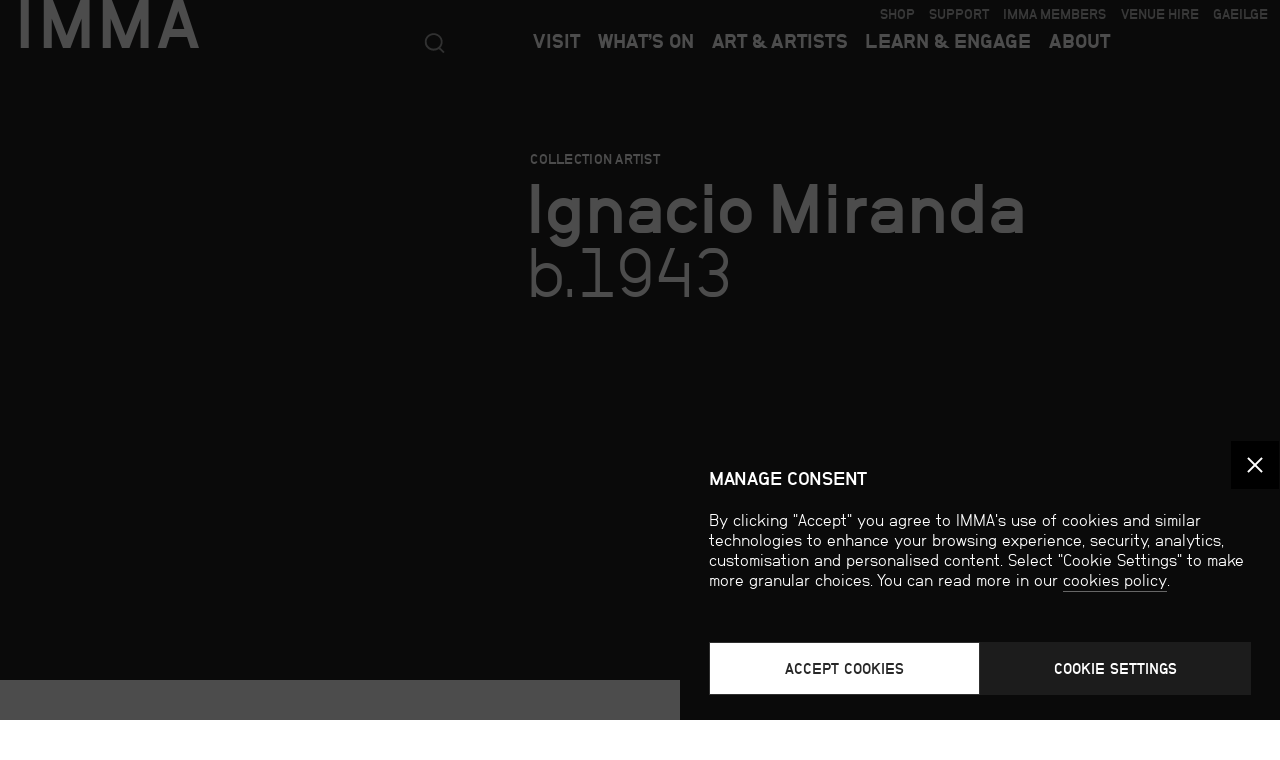

--- FILE ---
content_type: text/html; charset=UTF-8
request_url: https://imma.ie/artists/ignacio-miranda/
body_size: 18048
content:
<!doctype html>
<html lang="en-IE">
<head>
<meta charset="UTF-8">
<meta name="viewport" content="width=device-width, initial-scale=1, maximum-scale=2.0">
<!--[if IE]>
<link rel='stylesheet' href='/wp-content/themes/imma/css/ie9.css' type='text/css' media='all' />
<![endif]-->
<meta name='robots' content='index, follow, max-image-preview:large, max-snippet:-1, max-video-preview:-1' />

	<!-- This site is optimized with the Yoast SEO plugin v26.7 - https://yoast.com/wordpress/plugins/seo/ -->
	<title>Ignacio Miranda - IMMA</title>
	<link rel="canonical" href="https://imma.ie/artists/ignacio-miranda/" />
	<meta property="og:locale" content="en_US" />
	<meta property="og:type" content="article" />
	<meta property="og:title" content="Ignacio Miranda - IMMA" />
	<meta property="og:url" content="https://imma.ie/artists/ignacio-miranda/" />
	<meta property="og:site_name" content="IMMA" />
	<meta property="article:publisher" content="https://www.facebook.com/IrishMuseumofModernArt/" />
	<meta property="article:modified_time" content="2018-11-21T04:12:47+00:00" />
	<meta name="twitter:card" content="summary_large_image" />
	<meta name="twitter:site" content="@IMMAIreland" />
	<script type="application/ld+json" class="yoast-schema-graph">{"@context":"https://schema.org","@graph":[{"@type":"WebPage","@id":"https://imma.ie/artists/ignacio-miranda/","url":"https://imma.ie/artists/ignacio-miranda/","name":"Ignacio Miranda - IMMA","isPartOf":{"@id":"https://imma.ie/#website"},"datePublished":"2013-09-26T23:00:00+00:00","dateModified":"2018-11-21T04:12:47+00:00","breadcrumb":{"@id":"https://imma.ie/artists/ignacio-miranda/#breadcrumb"},"inLanguage":"en-US","potentialAction":[{"@type":"ReadAction","target":["https://imma.ie/artists/ignacio-miranda/"]}]},{"@type":"BreadcrumbList","@id":"https://imma.ie/artists/ignacio-miranda/#breadcrumb","itemListElement":[{"@type":"ListItem","position":1,"name":"Home","item":"https://imma.ie/"},{"@type":"ListItem","position":2,"name":"Ignacio Miranda"}]},{"@type":"WebSite","@id":"https://imma.ie/#website","url":"https://imma.ie/","name":"IMMA","description":"","potentialAction":[{"@type":"SearchAction","target":{"@type":"EntryPoint","urlTemplate":"https://imma.ie/?s={search_term_string}"},"query-input":{"@type":"PropertyValueSpecification","valueRequired":true,"valueName":"search_term_string"}}],"inLanguage":"en-US"}]}</script>
	<!-- / Yoast SEO plugin. -->


<link rel='dns-prefetch' href='//ajax.googleapis.com' />
<link rel='dns-prefetch' href='//cdnjs.cloudflare.com' />
<link rel='dns-prefetch' href='//fonts.googleapis.com' />
<link rel="alternate" type="application/rss+xml" title="IMMA &raquo; Ignacio Miranda Comments Feed" href="https://imma.ie/artists/ignacio-miranda/feed/" />
<style id='wp-img-auto-sizes-contain-inline-css' type='text/css'>
img:is([sizes=auto i],[sizes^="auto," i]){contain-intrinsic-size:3000px 1500px}
/*# sourceURL=wp-img-auto-sizes-contain-inline-css */
</style>
<link rel='stylesheet' id='imma-style-css' href='https://imma.ie/wp-content/themes/imma/css/style.css?ver=1539045039' type='text/css' media='all' />
<link rel='stylesheet' id='imma-style-plugins-css' href='https://imma.ie/wp-content/themes/imma/css/style-plugins.css?ver=1539045039' type='text/css' media='all' />
<link rel='stylesheet' id='cmplz-general-css' href='https://imma.ie/wp-content/plugins/complianz-gdpr/assets/css/cookieblocker.min.css?ver=1765991618' type='text/css' media='all' />
<link rel='stylesheet' id='storefront-woocommerce-brands-style-css' href='https://imma.ie/wp-content/themes/imma/assets/css/woocommerce/extensions/brands.css?ver=6.9' type='text/css' media='all' />
<script type="text/javascript" src="//ajax.googleapis.com/ajax/libs/jquery/3.5.1/jquery.min.js" id="jquery-js"></script>
<script type="text/javascript" src="https://imma.ie/wp-content/plugins/woocommerce/assets/js/jquery-blockui/jquery.blockUI.min.js?ver=2.7.0-wc.10.4.3" id="wc-jquery-blockui-js" defer="defer" data-wp-strategy="defer"></script>
<script type="text/javascript" id="wc-add-to-cart-js-extra">
/* <![CDATA[ */
var wc_add_to_cart_params = {"ajax_url":"/wp-admin/admin-ajax.php","wc_ajax_url":"/?wc-ajax=%%endpoint%%","i18n_view_cart":"View cart","cart_url":"https://imma.ie/?page_id=16631","is_cart":"","cart_redirect_after_add":"no"};
//# sourceURL=wc-add-to-cart-js-extra
/* ]]> */
</script>
<script type="text/javascript" src="https://imma.ie/wp-content/plugins/woocommerce/assets/js/frontend/add-to-cart.min.js?ver=10.4.3" id="wc-add-to-cart-js" defer="defer" data-wp-strategy="defer"></script>
<script type="text/javascript" src="https://imma.ie/wp-content/plugins/woocommerce/assets/js/js-cookie/js.cookie.min.js?ver=2.1.4-wc.10.4.3" id="wc-js-cookie-js" defer="defer" data-wp-strategy="defer"></script>
<script type="text/javascript" id="woocommerce-js-extra">
/* <![CDATA[ */
var woocommerce_params = {"ajax_url":"/wp-admin/admin-ajax.php","wc_ajax_url":"/?wc-ajax=%%endpoint%%","i18n_password_show":"Show password","i18n_password_hide":"Hide password"};
//# sourceURL=woocommerce-js-extra
/* ]]> */
</script>
<script type="text/javascript" src="https://imma.ie/wp-content/plugins/woocommerce/assets/js/frontend/woocommerce.min.js?ver=10.4.3" id="woocommerce-js" defer="defer" data-wp-strategy="defer"></script>
<script type="text/javascript" src="https://imma.ie/wp-content/plugins/search-filter-pro/public/assets/js/chosen.jquery.min.js?ver=2.5.21" id="search-filter-plugin-chosen-js"></script>
<script type="text/javascript" src="//ajax.googleapis.com/ajax/libs/jqueryui/1.12.1/jquery-ui.min.js?ver=6.9" id="jquery-ui-js"></script>
<script type="text/javascript" src="//cdnjs.cloudflare.com/ajax/libs/Swiper/4.4.2/js/swiper.min.js?ver=4.4.2" id="swiper-js"></script>
<script type="text/javascript" src="//cdnjs.cloudflare.com/ajax/libs/jquery.isotope/3.0.6/isotope.pkgd.min.js?ver=3.0.6" id="isotope-js"></script>
<script type="text/javascript" src="//cdnjs.cloudflare.com/ajax/libs/jquery.imagesloaded/4.1.4/imagesloaded.pkgd.min.js?ver=4.1.4" id="masonry-images-loaded-js"></script>
<script type="text/javascript" src="https://imma.ie/wp-content/themes/imma/js/photoswipe.min.js?ver=4.1.1" id="photoswipe-standalone-js"></script>
<script type="text/javascript" src="https://imma.ie/wp-content/themes/imma/js/app.js?ver=1663246073" id="imma-app-js"></script>
<link rel="https://api.w.org/" href="https://imma.ie/wp-json/" />			<style>.cmplz-hidden {
					display: none !important;
				}</style>	<noscript><style>.woocommerce-product-gallery{ opacity: 1 !important; }</style></noscript>
	<link rel="apple-touch-icon" sizes="180x180" href="/wp-content/themes/imma/css/img/favicons/apple-touch-icon.png">
<link rel="icon" type="image/png" sizes="32x32" href="/wp-content/themes/imma/css/img/favicons/favicon-32x32.png">
<link rel="icon" type="image/png" sizes="16x16" href="/wp-content/themes/imma/css/img/favicons/favicon-16x16.png">
<link rel="manifest" href="/wp-content/themes/imma/css/img/favicons/site.webmanifest">
<link rel="mask-icon" href="/wp-content/themes/imma/css/img/favicons/safari-pinned-tab.svg" color="#2b2b2b">
<meta name="msapplication-TileColor" content="#000000">
<meta name="theme-color" content="#000000">
<meta name="format-detection" content="telephone=no">
<meta name="google-site-verification" content="RwfKUlnW1oh83lJOH0DlImp7tBxvgbW0Trwo25Dbrhk" />
<meta name="facebook-domain-verification" content="706m4s7j9foypgobid22clcgdwwipj" />

<!-- Google Tag Manager -->
<script>(function(w,d,s,l,i){w[l]=w[l]||[];w[l].push({'gtm.start':
            new Date().getTime(),event:'gtm.js'});var f=d.getElementsByTagName(s)[0],
        j=d.createElement(s),dl=l!='dataLayer'?'&l='+l:'';j.async=true;j.src=
        'https://www.googletagmanager.com/gtm.js?id='+i+dl;f.parentNode.insertBefore(j,f);
    })(window,document,'script','dataLayer','GTM-KSVRHVJ');</script>
<!-- End Google Tag Manager -->
        
<!-- Facebook Pixel Code -->
<script type="text/plain" data-service="facebook" data-category="marketing">!function(f,b,e,v,n,t,s){if(f.fbq)return;n=f.fbq=function(){n.callMethod? n.callMethod.apply(n,arguments):n.queue.push(arguments)}; if(!f._fbq)f._fbq=n;n.push=n;n.loaded=!0;n.version='2.0'; n.queue=[];t=b.createElement(e);t.async=!0; t.src=v;s=b.getElementsByTagName(e)[0]; s.parentNode.insertBefore(t,s)}(window, document,'script', 'https://connect.facebook.net/en_US/fbevents.js'); fbq('init', '1655785704577879'); fbq('track', 'PageView'); </script> <!--<noscript><img height="1" width="1" style="display:none" src="https://www.facebook.com/tr?id=1655785704577879&ev=PageView&noscript=1"/></noscript>-->

<link rel='stylesheet' id='wc-blocks-style-css' href='https://imma.ie/wp-content/plugins/woocommerce/assets/client/blocks/wc-blocks.css?ver=wc-10.4.3' type='text/css' media='all' />
</head>
<body data-cmplz=1 class="wp-singular artist-template-default single single-artist postid-8149 wp-theme-imma theme-imma woocommerce-no-js group-blog storefront-full-width-content right-sidebar woocommerce-active">

<style>

    /* Hide Tickets link from Top-right menu */
    div.menu-top-right-container li#menu-item-55011 {
        display: none !important;
    }
    @media screen and (min-width: 1590px) and (max-width: 1670px) {header .navigation_holder nav + nav > div > ul > li.menu-item-24875 > ul.sub-menu {left: -30px}}
    @media screen and (min-width: 1340px) and (max-width: 1570px) {header .navigation_holder nav + nav > div > ul > li.menu-item-24875 > ul.sub-menu {left: -50px}}
    @media screen and (min-width: 1290px) and (max-width: 1340px) {header .navigation_holder nav + nav > div > ul > li.menu-item-24875 > ul.sub-menu {left: -70px}}
    @media screen and (min-width: 1110px) and (max-width: 1210px) {header .navigation_holder nav + nav > div > ul > li.menu-item-24875 > ul.sub-menu {left: -70px}}
    @media screen and (min-width: 1050px) and (max-width: 1110px) {header .navigation_holder nav + nav > div > ul > li.menu-item-24875 > ul.sub-menu {left: -90px}}




    @media (max-width: 1050px) {
        .hidephone {
            display: none;
        }
        #menu-top-right-1 {
            padding-left: 0;
        }
    }

</style>


<div id="wrapper">
<a name="top"></a>

	
			<div class="woocommerce"></div>
            <!-- HEADER -->
                        <header class="on" id="topofthepage">

                <div class="container">
                    <div class="nav_wrapper">

                        <div class="col_3 nav_logo">
                            <h1><a href="/" aria-label="Back to IMMA.ie" tabindex="-1">IMMA</a></h1>
                        </div>

                        
                        <div class="col_6 push_3 flush navigation_holder">

                            <nav id="secondary-navigation" class="site-navigation primary-navigation">

                                <div class="menu-top-right-container"><ul id="menu-top-right" class="menu-menu-1-container"><li id="menu-item-28109" class="menu-item menu-item-type-custom menu-item-object-custom menu-item-28109"><a target="_blank" href="https://www.theimmashop.com/">Shop</a></li>
<li id="menu-item-67491" class="hidephone menu-item menu-item-type-post_type menu-item-object-page menu-item-67491"><a href="https://imma.ie/support/support-imma/">Support</a></li>
<li id="menu-item-85380" class="menu-item menu-item-type-custom menu-item-object-custom menu-item-85380"><a href="https://imma.ie/support/imma-members/about-imma-members/">IMMA MEMBERS</a></li>
<li id="menu-item-80510" class="menu-item menu-item-type-custom menu-item-object-custom menu-item-80510"><a href="https://imma.ie/imma-venues/overview/">Venue Hire</a></li>
<li id="menu-item-85068" class="menu-item menu-item-type-custom menu-item-object-custom menu-item-85068"><a href="https://imma.ie/ga/baile/">Gaeilge</a></li>
</ul></div>                            </nav>

                            <nav id="primary-navigation" class="site-navigation primary-navigation">

                                <div class="imma_mainsearch">
                                    <div class="imma_mainsearch_icon"></div>
                                    <form role="search" method="get" id="searchform" class="searchform" action="/search"><div>
                                            <label for="q">Search</label>
                                            <input class="search_autocomplete" type="text" value="" name="q" id="search_autocomplete" autocomplete="off" data-swplive="true" aria-label="Search">
                                            <input type="submit" id="searchsubmit" value="Search"></div>
                                    </form>
                                </div>

                                <div class="menu-mega-nav-container"><ul id="menu-mega-nav" class="menu"><li id="menu-item-24811" class="menu-item menu-item-type-post_type menu-item-object-page menu-item-has-children menu-item-24811"><a href="https://imma.ie/visit/">Visit</a>
<ul class="sub-menu">
	<li id="menu-item-24813" class="menu-item menu-item-type-post_type menu-item-object-page menu-item-has-children menu-item-24813"><a href="https://imma.ie/visit/info/">Visitor Info</a>
	<ul class="sub-menu">
		<li id="menu-item-24816" class="menu-item menu-item-type-post_type menu-item-object-page menu-item-24816"><a href="https://imma.ie/visit/info/guided-tours/">Guided Tours</a></li>
		<li id="menu-item-67963" class="menu-item menu-item-type-post_type menu-item-object-page menu-item-67963"><a href="https://imma.ie/visit/info/children/">Visiting with Children</a></li>
		<li id="menu-item-67964" class="menu-item menu-item-type-post_type menu-item-object-page menu-item-67964"><a href="https://imma.ie/visit/info/groups/">Visiting with Groups</a></li>
		<li id="menu-item-24812" class="menu-item menu-item-type-post_type menu-item-object-page menu-item-24812"><a href="https://imma.ie/visit/info/visiting-dublin/">Visiting Dublin</a></li>
	</ul>
</li>
	<li id="menu-item-24834" class="menu-item menu-item-type-post_type menu-item-object-page menu-item-24834"><a href="https://imma.ie/visit/info/directions/">Directions &#038; Map</a></li>
	<li id="menu-item-68110" class="menu-item menu-item-type-post_type menu-item-object-page menu-item-68110"><a href="https://imma.ie/visit/info/guided-tours/">Guided Tours</a></li>
	<li id="menu-item-101969" class="menu-item menu-item-type-post_type menu-item-object-page menu-item-101969"><a href="https://imma.ie/visit/cafe/">IMMA Café</a></li>
	<li id="menu-item-24818" class="menu-item menu-item-type-post_type menu-item-object-page menu-item-24818"><a href="https://imma.ie/visit/cafe-shop-grounds/">Shop &#038; Grounds</a></li>
	<li id="menu-item-24817" class="menu-item menu-item-type-post_type menu-item-object-page menu-item-24817"><a href="https://imma.ie/children-groups/">Children &#038; Groups</a></li>
	<li id="menu-item-24835" class="menu-item menu-item-type-post_type menu-item-object-page menu-item-24835"><a href="https://imma.ie/visit/accessibility/">Accessibility</a></li>
	<li id="menu-item-24814" class="menu-item menu-item-type-post_type menu-item-object-page menu-item-has-children menu-item-24814"><a href="https://imma.ie/ga/">Gaeilge</a>
	<ul class="sub-menu">
		<li id="menu-item-67957" class="menu-item menu-item-type-post_type menu-item-object-page menu-item-67957"><a href="https://imma.ie/ga/eolas/">Eolas do Chuairteoirí</a></li>
		<li id="menu-item-67959" class="menu-item menu-item-type-post_type menu-item-object-page menu-item-67959"><a href="https://imma.ie/ga/turais-treoraithe/">Turais Treoraithe</a></li>
		<li id="menu-item-67960" class="menu-item menu-item-type-post_type menu-item-object-page menu-item-67960"><a href="https://imma.ie/ga/cafe-siopa-agus-lathair/">Café, Siopa agus Láthair</a></li>
		<li id="menu-item-67961" class="menu-item menu-item-type-post_type menu-item-object-page menu-item-67961"><a href="https://imma.ie/ga/paisti-agus-grupai/">Páistí agus Grúpaí</a></li>
		<li id="menu-item-67962" class="menu-item menu-item-type-post_type menu-item-object-page menu-item-67962"><a href="https://imma.ie/ga/inrochtaineacht/">Inrochtaineacht</a></li>
	</ul>
</li>
</ul>
</li>
<li id="menu-item-24838" class="menu-item menu-item-type-post_type menu-item-object-page menu-item-has-children menu-item-24838"><a href="https://imma.ie/whats-on/">What’s On</a>
<ul class="sub-menu">
	<li id="menu-item-24840" class="menu-item menu-item-type-custom menu-item-object-custom menu-item-24840"><a href="https://imma.ie/exhibitions/">Exhibitions</a></li>
	<li id="menu-item-24839" class="menu-item menu-item-type-custom menu-item-object-custom menu-item-24839"><a href="/whats-on/?category=event-only">Events</a></li>
	<li id="menu-item-24850" class="menu-item menu-item-type-post_type menu-item-object-page menu-item-24850"><a href="https://imma.ie/events/">Events Archive</a></li>
</ul>
</li>
<li id="menu-item-28535" class="menu-item menu-item-type-post_type menu-item-object-page menu-item-has-children menu-item-28535"><a href="https://imma.ie/collection/">Art &#038; Artists</a>
<ul class="sub-menu">
	<li id="menu-item-24852" class="menu-item menu-item-type-post_type menu-item-object-page menu-item-24852"><a href="https://imma.ie/collection/">Collection</a></li>
	<li id="menu-item-24853" class="menu-item menu-item-type-post_type menu-item-object-page menu-item-24853"><a href="https://imma.ie/artists/">Artists A–Z</a></li>
	<li id="menu-item-85874" class="menu-item menu-item-type-post_type menu-item-object-page menu-item-85874"><a href="https://imma.ie/collection-on-loan/overview/">Collection on Loan</a></li>
	<li id="menu-item-24854" class="menu-item menu-item-type-post_type menu-item-object-page menu-item-has-children menu-item-24854"><a href="https://imma.ie/residency-programme/">Residency Programme</a>
	<ul class="sub-menu">
		<li id="menu-item-70132" class="menu-item menu-item-type-post_type menu-item-object-page menu-item-70132"><a href="https://imma.ie/residency-programme/imma-residency/">IMMA Residents</a></li>
		<li id="menu-item-70131" class="menu-item menu-item-type-post_type menu-item-object-page menu-item-70131"><a href="https://imma.ie/?page_id=59480">Dean Art Studios Residency</a></li>
		<li id="menu-item-24857" class="menu-item menu-item-type-post_type menu-item-object-page menu-item-24857"><a href="https://imma.ie/residency-programme/projects/">Projects &amp; Events</a></li>
		<li id="menu-item-24858" class="menu-item menu-item-type-post_type menu-item-object-page menu-item-24858"><a href="https://imma.ie/residency-programme/how-to-apply/">How We Programme</a></li>
	</ul>
</li>
	<li id="menu-item-33680" class="menu-item menu-item-type-custom menu-item-object-custom menu-item-33680"><a target="_blank" href="https://www.theimmashop.com/collections/imma-limited-editions-1">IMMA Art Editions</a></li>
</ul>
</li>
<li id="menu-item-24863" class="menu-item menu-item-type-post_type menu-item-object-page menu-item-has-children menu-item-24863"><a href="https://imma.ie/learn-engage/">Learn &amp; Engage</a>
<ul class="sub-menu">
	<li id="menu-item-34477" class="menu-item menu-item-type-post_type menu-item-object-page menu-item-34477"><a href="https://imma.ie/talks/">Talks</a></li>
	<li id="menu-item-58346" class="menu-item menu-item-type-post_type menu-item-object-page menu-item-has-children menu-item-58346"><a href="https://imma.ie/learn-engage/imma-horizons/">IMMA Horizons</a>
	<ul class="sub-menu">
		<li id="menu-item-68018" class="menu-item menu-item-type-post_type menu-item-object-page menu-item-68018"><a href="https://imma.ie/learn-engage/imma-horizons/horizons-at-home/talking-art/">Talking Art Conversation Starter</a></li>
		<li id="menu-item-68019" class="menu-item menu-item-type-post_type menu-item-object-page menu-item-68019"><a href="https://imma.ie/learn-engage/imma-horizons/horizons-at-home/slow-art-videos-2/">Slow Art Videos</a></li>
		<li id="menu-item-68020" class="menu-item menu-item-type-post_type menu-item-object-page menu-item-68020"><a href="https://imma.ie/learn-engage/imma-horizons/whats-on/armchair-azure/">Azure Dementia-Inclusive Tours</a></li>
		<li id="menu-item-68021" class="menu-item menu-item-type-post_type menu-item-object-page menu-item-68021"><a href="https://imma.ie/learn-engage/imma-horizons/whats-on/imma-horizons-slow-art/">Slow Art At IMMA</a></li>
	</ul>
</li>
	<li id="menu-item-24865" class="menu-item menu-item-type-post_type menu-item-object-page menu-item-has-children menu-item-24865"><a href="https://imma.ie/learn-engage/families-community/">Families &#038; Community</a>
	<ul class="sub-menu">
		<li id="menu-item-68014" class="menu-item menu-item-type-post_type menu-item-object-page menu-item-68014"><a href="https://imma.ie/learn-engage/families-community/families/">Families</a></li>
		<li id="menu-item-68015" class="menu-item menu-item-type-post_type menu-item-object-page menu-item-68015"><a href="https://imma.ie/learn-engage/families-community/young-people/">Young People</a></li>
		<li id="menu-item-68013" class="menu-item menu-item-type-post_type menu-item-object-page menu-item-68013"><a href="https://imma.ie/learn-engage/families-community/adults/">Adults</a></li>
		<li id="menu-item-68017" class="menu-item menu-item-type-post_type menu-item-object-page menu-item-68017"><a href="https://imma.ie/learn-engage/families-community/community/">Community</a></li>
		<li id="menu-item-68016" class="menu-item menu-item-type-post_type menu-item-object-page menu-item-68016"><a href="https://imma.ie/learn-engage/families-community/dementia-inclusive/">Dementia-Inclusive</a></li>
	</ul>
</li>
	<li id="menu-item-24864" class="menu-item menu-item-type-post_type menu-item-object-page menu-item-has-children menu-item-24864"><a href="https://imma.ie/learn-engage/teachers-students/">Teachers &#038; Students</a>
	<ul class="sub-menu">
		<li id="menu-item-68010" class="menu-item menu-item-type-post_type menu-item-object-page menu-item-68010"><a href="https://imma.ie/learn-engage/teachers-students/primary-schools/">Primary Schools</a></li>
		<li id="menu-item-68011" class="menu-item menu-item-type-post_type menu-item-object-page menu-item-68011"><a href="https://imma.ie/learn-engage/teachers-students/secondary-schools/">Secondary Schools</a></li>
		<li id="menu-item-68012" class="menu-item menu-item-type-post_type menu-item-object-page menu-item-68012"><a href="https://imma.ie/learn-engage/teachers-students/third-level/">Third Level</a></li>
	</ul>
</li>
	<li id="menu-item-24866" class="menu-item menu-item-type-post_type menu-item-object-page menu-item-24866"><a href="https://imma.ie/learn-engage/projects-research/">Projects &amp; Research</a></li>
	<li id="menu-item-33676" class="menu-item menu-item-type-post_type menu-item-object-page menu-item-33676"><a href="https://imma.ie/what-is-art/">What Is_?</a></li>
	<li id="menu-item-85611" class="menu-item menu-item-type-custom menu-item-object-custom menu-item-85611"><a href="https://imma.ie/magazine/">Magazine</a></li>
	<li id="menu-item-24868" class="menu-item menu-item-type-post_type menu-item-object-page menu-item-24868"><a href="https://imma.ie/learn-engage/resources/">Resources</a></li>
</ul>
</li>
<li id="menu-item-24869" class="hide-dropdowns menu-item menu-item-type-post_type menu-item-object-page menu-item-has-children menu-item-24869"><a href="https://imma.ie/support/">Support IMMA</a>
<ul class="sub-menu">
	<li id="menu-item-67950" class="menu-item menu-item-type-post_type menu-item-object-page menu-item-67950"><a href="https://imma.ie/?page_id=65575">IMMA 30 Future Fund</a></li>
	<li id="menu-item-67951" class="menu-item menu-item-type-post_type menu-item-object-page menu-item-67951"><a href="https://imma.ie/support/corporate/">Corporate Support</a></li>
	<li id="menu-item-67952" class="menu-item menu-item-type-post_type menu-item-object-page menu-item-has-children menu-item-67952"><a href="https://imma.ie/support/collectors-circle/">The Collectors Circle</a>
	<ul class="sub-menu">
		<li id="menu-item-68022" class="menu-item menu-item-type-post_type menu-item-object-page menu-item-68022"><a href="https://imma.ie/?page_id=26288">Silver Patron €1,000</a></li>
		<li id="menu-item-68023" class="menu-item menu-item-type-post_type menu-item-object-page menu-item-68023"><a href="https://imma.ie/?page_id=26297">Gold Patron €2,500</a></li>
		<li id="menu-item-68024" class="menu-item menu-item-type-post_type menu-item-object-page menu-item-68024"><a href="https://imma.ie/?page_id=26303">Platinum Patron €4,000</a></li>
	</ul>
</li>
	<li id="menu-item-67954" class="menu-item menu-item-type-post_type menu-item-object-page menu-item-67954"><a href="https://imma.ie/support/trusts-foundations-grants/">Foundations</a></li>
	<li id="menu-item-67955" class="menu-item menu-item-type-post_type menu-item-object-page menu-item-67955"><a href="https://imma.ie/?page_id=67290">American Friends</a></li>
	<li id="menu-item-67956" class="menu-item menu-item-type-post_type menu-item-object-page menu-item-67956"><a href="https://imma.ie/?page_id=67181">Our Supporters</a></li>
</ul>
</li>
<li id="menu-item-24875" class="menu-item menu-item-type-post_type menu-item-object-page menu-item-has-children menu-item-24875"><a href="https://imma.ie/about/">About</a>
<ul class="sub-menu">
	<li id="menu-item-33885" class="menu-item menu-item-type-post_type menu-item-object-page menu-item-33885"><a href="https://imma.ie/about/policies-and-reports/">Policies &#038; Reports</a></li>
	<li id="menu-item-24880" class="menu-item menu-item-type-post_type menu-item-object-page menu-item-24880"><a href="https://imma.ie/about/jobs-opportunities/">Jobs &#038; Opportunities</a></li>
	<li id="menu-item-24879" class="menu-item menu-item-type-post_type menu-item-object-page menu-item-24879"><a href="https://imma.ie/about/press-centre/">Press Centre</a></li>
	<li id="menu-item-24878" class="menu-item menu-item-type-post_type menu-item-object-page menu-item-24878"><a href="https://imma.ie/about/rhk-building-and-site/">RHK Building &#038; Site</a></li>
	<li id="menu-item-24882" class="menu-item menu-item-type-post_type menu-item-object-page menu-item-24882"><a href="https://imma.ie/about/overview/contact-us/">Contact Us</a></li>
	<li id="menu-item-68537" class="menu-item menu-item-type-custom menu-item-object-custom menu-item-68537"><a href="https://imma.ie/about/overview/contact-us/staff-directory/">Staff Directory</a></li>
</ul>
</li>
</ul></div>                            </nav>

                        </div>

                        <div class="clearer"></div>

                    </div>
                    <div class="clearer"></div>
                </div>

            </header>
            <div class="menu_drop"></div>

            <div class="clearer"></div>

            <!-- MEGANAV -->
            <div class="meganav_push">&nbsp;</div>

            
            <div class="row meganav off moboff">

                <div class="col_3 nav_logo">
                    <a href="/" aria-label="Back to IMMA.ie"><h1>IMMA</h1></a>
                </div>

                <div class="container">

                    <div class="clearer"></div>

                    <!-- MAIN COLS -->
                    <div class="col_12">

                        <div class="menu-mega-nav-container"><ul id="menu-mega-nav-1" class="menu"><li class="menu-item menu-item-type-post_type menu-item-object-page menu-item-has-children menu-item-24811"><a href="https://imma.ie/visit/">Visit</a>
<ul class="sub-menu">
	<li class="menu-item menu-item-type-post_type menu-item-object-page menu-item-has-children menu-item-24813"><a href="https://imma.ie/visit/info/">Visitor Info</a>
	<ul class="sub-menu">
		<li class="menu-item menu-item-type-post_type menu-item-object-page menu-item-24816"><a href="https://imma.ie/visit/info/guided-tours/">Guided Tours</a></li>
		<li class="menu-item menu-item-type-post_type menu-item-object-page menu-item-67963"><a href="https://imma.ie/visit/info/children/">Visiting with Children</a></li>
		<li class="menu-item menu-item-type-post_type menu-item-object-page menu-item-67964"><a href="https://imma.ie/visit/info/groups/">Visiting with Groups</a></li>
		<li class="menu-item menu-item-type-post_type menu-item-object-page menu-item-24812"><a href="https://imma.ie/visit/info/visiting-dublin/">Visiting Dublin</a></li>
	</ul>
</li>
	<li class="menu-item menu-item-type-post_type menu-item-object-page menu-item-24834"><a href="https://imma.ie/visit/info/directions/">Directions &#038; Map</a></li>
	<li class="menu-item menu-item-type-post_type menu-item-object-page menu-item-68110"><a href="https://imma.ie/visit/info/guided-tours/">Guided Tours</a></li>
	<li class="menu-item menu-item-type-post_type menu-item-object-page menu-item-101969"><a href="https://imma.ie/visit/cafe/">IMMA Café</a></li>
	<li class="menu-item menu-item-type-post_type menu-item-object-page menu-item-24818"><a href="https://imma.ie/visit/cafe-shop-grounds/">Shop &#038; Grounds</a></li>
	<li class="menu-item menu-item-type-post_type menu-item-object-page menu-item-24817"><a href="https://imma.ie/children-groups/">Children &#038; Groups</a></li>
	<li class="menu-item menu-item-type-post_type menu-item-object-page menu-item-24835"><a href="https://imma.ie/visit/accessibility/">Accessibility</a></li>
	<li class="menu-item menu-item-type-post_type menu-item-object-page menu-item-has-children menu-item-24814"><a href="https://imma.ie/ga/">Gaeilge</a>
	<ul class="sub-menu">
		<li class="menu-item menu-item-type-post_type menu-item-object-page menu-item-67957"><a href="https://imma.ie/ga/eolas/">Eolas do Chuairteoirí</a></li>
		<li class="menu-item menu-item-type-post_type menu-item-object-page menu-item-67959"><a href="https://imma.ie/ga/turais-treoraithe/">Turais Treoraithe</a></li>
		<li class="menu-item menu-item-type-post_type menu-item-object-page menu-item-67960"><a href="https://imma.ie/ga/cafe-siopa-agus-lathair/">Café, Siopa agus Láthair</a></li>
		<li class="menu-item menu-item-type-post_type menu-item-object-page menu-item-67961"><a href="https://imma.ie/ga/paisti-agus-grupai/">Páistí agus Grúpaí</a></li>
		<li class="menu-item menu-item-type-post_type menu-item-object-page menu-item-67962"><a href="https://imma.ie/ga/inrochtaineacht/">Inrochtaineacht</a></li>
	</ul>
</li>
</ul>
</li>
<li class="menu-item menu-item-type-post_type menu-item-object-page menu-item-has-children menu-item-24838"><a href="https://imma.ie/whats-on/">What’s On</a>
<ul class="sub-menu">
	<li class="menu-item menu-item-type-custom menu-item-object-custom menu-item-24840"><a href="https://imma.ie/exhibitions/">Exhibitions</a></li>
	<li class="menu-item menu-item-type-custom menu-item-object-custom menu-item-24839"><a href="/whats-on/?category=event-only">Events</a></li>
	<li class="menu-item menu-item-type-post_type menu-item-object-page menu-item-24850"><a href="https://imma.ie/events/">Events Archive</a></li>
</ul>
</li>
<li class="menu-item menu-item-type-post_type menu-item-object-page menu-item-has-children menu-item-28535"><a href="https://imma.ie/collection/">Art &#038; Artists</a>
<ul class="sub-menu">
	<li class="menu-item menu-item-type-post_type menu-item-object-page menu-item-24852"><a href="https://imma.ie/collection/">Collection</a></li>
	<li class="menu-item menu-item-type-post_type menu-item-object-page menu-item-24853"><a href="https://imma.ie/artists/">Artists A–Z</a></li>
	<li class="menu-item menu-item-type-post_type menu-item-object-page menu-item-85874"><a href="https://imma.ie/collection-on-loan/overview/">Collection on Loan</a></li>
	<li class="menu-item menu-item-type-post_type menu-item-object-page menu-item-has-children menu-item-24854"><a href="https://imma.ie/residency-programme/">Residency Programme</a>
	<ul class="sub-menu">
		<li class="menu-item menu-item-type-post_type menu-item-object-page menu-item-70132"><a href="https://imma.ie/residency-programme/imma-residency/">IMMA Residents</a></li>
		<li class="menu-item menu-item-type-post_type menu-item-object-page menu-item-70131"><a href="https://imma.ie/?page_id=59480">Dean Art Studios Residency</a></li>
		<li class="menu-item menu-item-type-post_type menu-item-object-page menu-item-24857"><a href="https://imma.ie/residency-programme/projects/">Projects &amp; Events</a></li>
		<li class="menu-item menu-item-type-post_type menu-item-object-page menu-item-24858"><a href="https://imma.ie/residency-programme/how-to-apply/">How We Programme</a></li>
	</ul>
</li>
	<li class="menu-item menu-item-type-custom menu-item-object-custom menu-item-33680"><a target="_blank" href="https://www.theimmashop.com/collections/imma-limited-editions-1">IMMA Art Editions</a></li>
</ul>
</li>
<li class="menu-item menu-item-type-post_type menu-item-object-page menu-item-has-children menu-item-24863"><a href="https://imma.ie/learn-engage/">Learn &amp; Engage</a>
<ul class="sub-menu">
	<li class="menu-item menu-item-type-post_type menu-item-object-page menu-item-34477"><a href="https://imma.ie/talks/">Talks</a></li>
	<li class="menu-item menu-item-type-post_type menu-item-object-page menu-item-has-children menu-item-58346"><a href="https://imma.ie/learn-engage/imma-horizons/">IMMA Horizons</a>
	<ul class="sub-menu">
		<li class="menu-item menu-item-type-post_type menu-item-object-page menu-item-68018"><a href="https://imma.ie/learn-engage/imma-horizons/horizons-at-home/talking-art/">Talking Art Conversation Starter</a></li>
		<li class="menu-item menu-item-type-post_type menu-item-object-page menu-item-68019"><a href="https://imma.ie/learn-engage/imma-horizons/horizons-at-home/slow-art-videos-2/">Slow Art Videos</a></li>
		<li class="menu-item menu-item-type-post_type menu-item-object-page menu-item-68020"><a href="https://imma.ie/learn-engage/imma-horizons/whats-on/armchair-azure/">Azure Dementia-Inclusive Tours</a></li>
		<li class="menu-item menu-item-type-post_type menu-item-object-page menu-item-68021"><a href="https://imma.ie/learn-engage/imma-horizons/whats-on/imma-horizons-slow-art/">Slow Art At IMMA</a></li>
	</ul>
</li>
	<li class="menu-item menu-item-type-post_type menu-item-object-page menu-item-has-children menu-item-24865"><a href="https://imma.ie/learn-engage/families-community/">Families &#038; Community</a>
	<ul class="sub-menu">
		<li class="menu-item menu-item-type-post_type menu-item-object-page menu-item-68014"><a href="https://imma.ie/learn-engage/families-community/families/">Families</a></li>
		<li class="menu-item menu-item-type-post_type menu-item-object-page menu-item-68015"><a href="https://imma.ie/learn-engage/families-community/young-people/">Young People</a></li>
		<li class="menu-item menu-item-type-post_type menu-item-object-page menu-item-68013"><a href="https://imma.ie/learn-engage/families-community/adults/">Adults</a></li>
		<li class="menu-item menu-item-type-post_type menu-item-object-page menu-item-68017"><a href="https://imma.ie/learn-engage/families-community/community/">Community</a></li>
		<li class="menu-item menu-item-type-post_type menu-item-object-page menu-item-68016"><a href="https://imma.ie/learn-engage/families-community/dementia-inclusive/">Dementia-Inclusive</a></li>
	</ul>
</li>
	<li class="menu-item menu-item-type-post_type menu-item-object-page menu-item-has-children menu-item-24864"><a href="https://imma.ie/learn-engage/teachers-students/">Teachers &#038; Students</a>
	<ul class="sub-menu">
		<li class="menu-item menu-item-type-post_type menu-item-object-page menu-item-68010"><a href="https://imma.ie/learn-engage/teachers-students/primary-schools/">Primary Schools</a></li>
		<li class="menu-item menu-item-type-post_type menu-item-object-page menu-item-68011"><a href="https://imma.ie/learn-engage/teachers-students/secondary-schools/">Secondary Schools</a></li>
		<li class="menu-item menu-item-type-post_type menu-item-object-page menu-item-68012"><a href="https://imma.ie/learn-engage/teachers-students/third-level/">Third Level</a></li>
	</ul>
</li>
	<li class="menu-item menu-item-type-post_type menu-item-object-page menu-item-24866"><a href="https://imma.ie/learn-engage/projects-research/">Projects &amp; Research</a></li>
	<li class="menu-item menu-item-type-post_type menu-item-object-page menu-item-33676"><a href="https://imma.ie/what-is-art/">What Is_?</a></li>
	<li class="menu-item menu-item-type-custom menu-item-object-custom menu-item-85611"><a href="https://imma.ie/magazine/">Magazine</a></li>
	<li class="menu-item menu-item-type-post_type menu-item-object-page menu-item-24868"><a href="https://imma.ie/learn-engage/resources/">Resources</a></li>
</ul>
</li>
<li class="hide-dropdowns menu-item menu-item-type-post_type menu-item-object-page menu-item-has-children menu-item-24869"><a href="https://imma.ie/support/">Support IMMA</a>
<ul class="sub-menu">
	<li class="menu-item menu-item-type-post_type menu-item-object-page menu-item-67950"><a href="https://imma.ie/?page_id=65575">IMMA 30 Future Fund</a></li>
	<li class="menu-item menu-item-type-post_type menu-item-object-page menu-item-67951"><a href="https://imma.ie/support/corporate/">Corporate Support</a></li>
	<li class="menu-item menu-item-type-post_type menu-item-object-page menu-item-has-children menu-item-67952"><a href="https://imma.ie/support/collectors-circle/">The Collectors Circle</a>
	<ul class="sub-menu">
		<li class="menu-item menu-item-type-post_type menu-item-object-page menu-item-68022"><a href="https://imma.ie/?page_id=26288">Silver Patron €1,000</a></li>
		<li class="menu-item menu-item-type-post_type menu-item-object-page menu-item-68023"><a href="https://imma.ie/?page_id=26297">Gold Patron €2,500</a></li>
		<li class="menu-item menu-item-type-post_type menu-item-object-page menu-item-68024"><a href="https://imma.ie/?page_id=26303">Platinum Patron €4,000</a></li>
	</ul>
</li>
	<li class="menu-item menu-item-type-post_type menu-item-object-page menu-item-67954"><a href="https://imma.ie/support/trusts-foundations-grants/">Foundations</a></li>
	<li class="menu-item menu-item-type-post_type menu-item-object-page menu-item-67955"><a href="https://imma.ie/?page_id=67290">American Friends</a></li>
	<li class="menu-item menu-item-type-post_type menu-item-object-page menu-item-67956"><a href="https://imma.ie/?page_id=67181">Our Supporters</a></li>
</ul>
</li>
<li class="menu-item menu-item-type-post_type menu-item-object-page menu-item-has-children menu-item-24875"><a href="https://imma.ie/about/">About</a>
<ul class="sub-menu">
	<li class="menu-item menu-item-type-post_type menu-item-object-page menu-item-33885"><a href="https://imma.ie/about/policies-and-reports/">Policies &#038; Reports</a></li>
	<li class="menu-item menu-item-type-post_type menu-item-object-page menu-item-24880"><a href="https://imma.ie/about/jobs-opportunities/">Jobs &#038; Opportunities</a></li>
	<li class="menu-item menu-item-type-post_type menu-item-object-page menu-item-24879"><a href="https://imma.ie/about/press-centre/">Press Centre</a></li>
	<li class="menu-item menu-item-type-post_type menu-item-object-page menu-item-24878"><a href="https://imma.ie/about/rhk-building-and-site/">RHK Building &#038; Site</a></li>
	<li class="menu-item menu-item-type-post_type menu-item-object-page menu-item-24882"><a href="https://imma.ie/about/overview/contact-us/">Contact Us</a></li>
	<li class="menu-item menu-item-type-custom menu-item-object-custom menu-item-68537"><a href="https://imma.ie/about/overview/contact-us/staff-directory/">Staff Directory</a></li>
</ul>
</li>
</ul></div>
                    </div>

                    <div class="clearer"></div>

                </div>

                <div class="clearer"></div>

                <!-- PRIMARY SEARCH BOX -->
                <div class="searchmeganav">
                    <div class="page-header-search ">
                        <form role="search" method="get" id="searchform-mobile-primary" class="searchform" action="/search">
                            <input class="search_autocomplete" type="text" value="" name="q" id="search_autocomplete_mega_nav" autocomplete="off" data-swplive="true" placeholder="Search">
                            <button type="submit" class="search-btn" aria-label="Search button"></button>
                        </form>
                    </div>

                    <div class="closemeganav">
                        <div class="magnavbtn" style="  position:absolute; width: 40px;height: 50px;top: 0;left: 0;">&nbsp;</div>
                        <span>MENU</span><span>CLOSE</span></div><div class="closemeganavbg"></div>
                </div>

                <!-- SOCIAL MEDIA BAR -->
                <div class="meganav_strip">

                    <div class="container group">

                        <div class="col_4 flush">
                            <div class="menu-top-right-container"><ul id="menu-top-right-1" class="menu"><li class="menu-item menu-item-type-custom menu-item-object-custom menu-item-28109"><a target="_blank" href="https://www.theimmashop.com/">Shop</a></li>
<li class="hidephone menu-item menu-item-type-post_type menu-item-object-page menu-item-67491"><a href="https://imma.ie/support/support-imma/">Support</a></li>
<li class="menu-item menu-item-type-custom menu-item-object-custom menu-item-85380"><a href="https://imma.ie/support/imma-members/about-imma-members/">IMMA MEMBERS</a></li>
<li class="menu-item menu-item-type-custom menu-item-object-custom menu-item-80510"><a href="https://imma.ie/imma-venues/overview/">Venue Hire</a></li>
<li class="menu-item menu-item-type-custom menu-item-object-custom menu-item-85068"><a href="https://imma.ie/ga/baile/">Gaeilge</a></li>
</ul></div>                        </div>

                        <div class="col_2 push_6 flush">
                            <div class="addthis_inline_follow_toolbox">
                                <div class="group">

    <!-- IMMA Social -->
    <div class="imma_sharing imma_sharing_whitebg group">
        <ul>
            <li class="imma_face">
                <a href="https://www.facebook.com/IrishMuseumofModernArt" target="_blank" aria-label="IMMA Facebook page">
                    <svg xmlns="http://www.w3.org/2000/svg" xmlns:xlink="http://www.w3.org/1999/xlink" viewBox="0 0 32 32" version="1.1" role="img" class="at-icon at-icon-facebook" style="fill: rgb(255, 255, 255);" title="Facebook"><title>Facebook</title><g><path d="M22 5.16c-.406-.054-1.806-.16-3.43-.16-3.4 0-5.733 1.825-5.733 5.17v2.882H9v3.913h3.837V27h4.604V16.965h3.823l.587-3.913h-4.41v-2.5c0-1.123.347-1.903 2.198-1.903H22V5.16z" fill-rule="evenodd"></path></g></svg>
                </a>
            </li>
            <li class="imma_insta">
                <a href="https://instagram.com/immaireland" target="_blank" aria-label="IMMA Instagram page">
                    <svg xmlns="http://www.w3.org/2000/svg" xmlns:xlink="http://www.w3.org/1999/xlink" viewBox="0 0 32 32" version="1.1" role="img" class="at-icon at-icon-instagram" style="fill: rgb(255, 255, 255);" title="Instagram"><title>Instagram</title><g><path d="M16 5c-2.987 0-3.362.013-4.535.066-1.17.054-1.97.24-2.67.512a5.392 5.392 0 0 0-1.95 1.268 5.392 5.392 0 0 0-1.267 1.95c-.272.698-.458 1.498-.512 2.67C5.013 12.637 5 13.012 5 16s.013 3.362.066 4.535c.054 1.17.24 1.97.512 2.67.28.724.657 1.337 1.268 1.95a5.392 5.392 0 0 0 1.95 1.268c.698.27 1.498.457 2.67.51 1.172.054 1.547.067 4.534.067s3.362-.013 4.535-.066c1.17-.054 1.97-.24 2.67-.51a5.392 5.392 0 0 0 1.95-1.27 5.392 5.392 0 0 0 1.268-1.95c.27-.698.457-1.498.51-2.67.054-1.172.067-1.547.067-4.534s-.013-3.362-.066-4.535c-.054-1.17-.24-1.97-.51-2.67a5.392 5.392 0 0 0-1.27-1.95 5.392 5.392 0 0 0-1.95-1.267c-.698-.272-1.498-.458-2.67-.512C19.363 5.013 18.988 5 16 5zm0 1.982c2.937 0 3.285.01 4.445.064 1.072.05 1.655.228 2.042.38.514.198.88.437 1.265.822.385.385.624.75.823 1.265.15.387.33.97.38 2.042.052 1.16.063 1.508.063 4.445 0 2.937-.01 3.285-.064 4.445-.05 1.072-.228 1.655-.38 2.042-.198.514-.437.88-.822 1.265-.385.385-.75.624-1.265.823-.387.15-.97.33-2.042.38-1.16.052-1.508.063-4.445.063-2.937 0-3.285-.01-4.445-.064-1.072-.05-1.655-.228-2.042-.38-.514-.198-.88-.437-1.265-.822a3.408 3.408 0 0 1-.823-1.265c-.15-.387-.33-.97-.38-2.042-.052-1.16-.063-1.508-.063-4.445 0-2.937.01-3.285.064-4.445.05-1.072.228-1.655.38-2.042.198-.514.437-.88.822-1.265.385-.385.75-.624 1.265-.823.387-.15.97-.33 2.042-.38 1.16-.052 1.508-.063 4.445-.063zm0 12.685a3.667 3.667 0 1 1 0-7.334 3.667 3.667 0 0 1 0 7.334zm0-9.316a5.65 5.65 0 1 0 0 11.3 5.65 5.65 0 0 0 0-11.3zm7.192-.222a1.32 1.32 0 1 1-2.64 0 1.32 1.32 0 0 1 2.64 0" fill-rule="evenodd"></path></g></svg>
                </a>
            </li>
            <li class="imma_sound">
                <a href="https://soundcloud.com/imma-ireland" target="_blank" aria-label="IMMA Souncloud page">
                    <svg xmlns="http://www.w3.org/2000/svg" xmlns:xlink="http://www.w3.org/1999/xlink" viewBox="0 0 32 32" version="1.1" role="img" class="at-icon at-icon-soundcloud" style="fill: rgb(255, 255, 255);" title="Soundcloud"><title>Soundcloud</title><g><path d="M11.847 21.13c-.015.175-.105.262-.27.262a.238.238 0 0 1-.176-.074.3.3 0 0 1-.083-.188l-.158-2.748.157-5.964c0-.076.026-.14.08-.194a.247.247 0 0 1 .18-.08c.075 0 .137.026.186.08.048.053.077.118.084.194l.18 5.964-.18 2.748zm3.33-.057c0 .1-.035.175-.102.228a.31.31 0 0 1-.226.104.32.32 0 0 1-.26-.126.29.29 0 0 1-.068-.194v-.01l-.124-2.692.112-6.603.012-.07a.3.3 0 0 1 .146-.273.336.336 0 0 1 .18-.057c.06 0 .12.02.182.057a.3.3 0 0 1 .146.274l.136 6.683-.124 2.406-.012.273zm-11.782-4.15l.226 1.46-.225 1.435c-.015.07-.05.103-.102.103-.052 0-.086-.033-.1-.102L3 18.382l.192-1.46c.015-.068.05-.103.1-.103.054 0 .088.034.103.102zm.97-.902l.294 2.362-.295 2.314c-.015.07-.052.103-.112.103-.068 0-.102-.04-.102-.115l-.26-2.303.26-2.36c0-.07.035-.104.103-.104.06 0 .097.035.112.103zm1.04-.432l.28 2.794-.28 2.702c0 .084-.043.126-.125.126-.076 0-.12-.042-.136-.126l-.237-2.702.237-2.794c.015-.092.06-.137.136-.137.082 0 .124.046.124.138zm1.06-.08l.26 2.874-.26 2.782c-.016.1-.068.148-.16.148-.096 0-.145-.05-.145-.148l-.237-2.782.237-2.874c0-.1.05-.148.146-.148.09 0 .143.05.158.148zm1.06.205l.237 2.67-.237 2.804c-.015.12-.075.182-.18.182a.162.162 0 0 1-.12-.052.18.18 0 0 1-.05-.13L6.95 18.38l.225-2.67c0-.044.017-.084.05-.12a.162.162 0 0 1 .12-.05c.105 0 .165.057.18.17zm1.06-1.665l.238 4.334-.237 2.805c0 .053-.02.1-.056.142a.176.176 0 0 1-.136.062c-.12 0-.188-.068-.203-.205l-.202-2.805.203-4.334c.016-.137.084-.205.204-.205.053 0 .098.02.136.063.037.042.056.09.056.142zm1.062-.98l.214 5.336-.213 2.783a.21.21 0 0 1-.062.154.206.206 0 0 1-.153.064c-.135 0-.21-.073-.225-.217l-.18-2.783.18-5.336c.015-.145.09-.217.225-.217.06 0 .11.022.153.064a.21.21 0 0 1 .062.154zm1.106-.457l.203 5.772-.203 2.76c-.015.16-.098.24-.25.24-.142 0-.22-.08-.236-.24l-.18-2.76.18-5.77c0-.07.025-.128.074-.177a.226.226 0 0 1 .334 0c.045.05.07.108.08.176zm2.19-.044l.168 5.816-.168 2.725a.275.275 0 0 1-.085.2.27.27 0 0 1-.39.005.323.323 0 0 1-.09-.205l-.157-2.725.158-5.816a.27.27 0 0 1 .084-.205.28.28 0 0 1 .198-.08.28.28 0 0 1 .197.08.27.27 0 0 1 .085.206zm1.116.216l.157 5.61-.158 2.692c0 .084-.03.156-.09.217a.29.29 0 0 1-.216.092.29.29 0 0 1-.214-.09.343.343 0 0 1-.102-.218l-.135-2.69.135-5.612a.355.355 0 0 1 .102-.228.29.29 0 0 1 .214-.09c.083 0 .153.03.21.09a.37.37 0 0 1 .095.228zm2.39 5.61l-.157 2.635c0 .1-.033.183-.1.25a.336.336 0 0 1-.25.104.336.336 0 0 1-.248-.102.387.387 0 0 1-.113-.25l-.067-1.3-.068-1.335.135-7.253v-.034a.432.432 0 0 1 .136-.274.356.356 0 0 1 .226-.08c.06 0 .116.02.17.058.104.06.164.16.18.296l.157 7.287zM29 18.177c0 .89-.312 1.648-.937 2.275a3.07 3.07 0 0 1-2.257.942h-8.87a.434.434 0 0 1-.248-.125.343.343 0 0 1-.1-.25V10.763c0-.175.104-.3.315-.376A5.398 5.398 0 0 1 18.945 10c1.467 0 2.74.5 3.815 1.5 1.075 1 1.677 2.23 1.805 3.69.4-.17.813-.252 1.24-.252.882 0 1.634.315 2.258.946.625.63.937 1.395.937 2.292z" fill-rule="evenodd"></path></g></svg>
                </a>
            </li>
            <li class="imma_tube">
                <a href="https://www.youtube.com/user/IMMAIreland?sub_confirmation=1" target="_blank" aria-label="IMMA YouTube page">
                    <svg xmlns="http://www.w3.org/2000/svg" xmlns:xlink="http://www.w3.org/1999/xlink" viewBox="0 0 32 32" version="1.1" role="img" class="at-icon at-icon-youtube" style="fill: rgb(255, 255, 255);" title="YouTube"><title>YouTube</title><g><path d="M13.73 18.974V12.57l5.945 3.212-5.944 3.192zm12.18-9.778c-.837-.908-1.775-.912-2.205-.965C20.625 8 16.007 8 16.007 8c-.01 0-4.628 0-7.708.23-.43.054-1.368.058-2.205.966-.66.692-.875 2.263-.875 2.263S5 13.303 5 15.15v1.728c0 1.845.22 3.69.22 3.69s.215 1.57.875 2.262c.837.908 1.936.88 2.426.975 1.76.175 7.482.23 7.482.15 0 .08 4.624.072 7.703-.16.43-.052 1.368-.057 2.205-.965.66-.69.875-2.262.875-2.262s.22-1.845.22-3.69v-1.73c0-1.844-.22-3.69-.22-3.69s-.215-1.57-.875-2.262z" fill-rule="evenodd"></path></g></svg>
                </a>
            </li>

            <li class="imma_tik">
                <a href="https://www.tiktok.com/@imma_ireland" target="_blank" aria-label="IMMA TikTok page">
                    <svg id="uuid-3a77cc47-2035-4ff5-9a4f-b76705e8ef3a" xmlns="http://www.w3.org/2000/svg" viewBox="0 0 32 32"><path d="M25.69,14.01c-2,.02-3.87-.58-5.51-1.71v7.88c0,3.5-2.4,6.51-5.79,7.29-4.62,1.05-8.54-2.29-9.03-6.28-.52-4,2.03-7.5,5.94-8.28.76-.16,1.91-.16,2.5-.02v4.22c-.18-.04-.35-.09-.53-.11-1.53-.27-3,.49-3.61,1.89-.61,1.39-.2,3.01,1.03,3.95,1.03.81,2.18.92,3.35.38,1.17-.52,1.79-1.46,1.93-2.74.02-.18.02-.38.02-.58V4.74c0-.43,0-.41.43-.41h3.34c.25,0,.34.04.36.33.18,2.6,2.16,4.82,4.69,5.16.27.04.56.06.88.09v4.11Z" style="fill:#fff;"/></svg>
                </a>
            </li>

            <!--
            <li class="imma_twit">
                <a href="http://twitter.com/intent/follow?source=followbutton&variant=1.0&screen_name=IMMAIreland" target="_blank" aria-label="IMMA Twitter page">
                    <svg xmlns="http://www.w3.org/2000/svg" version="1.1" viewBox="0 0 100 100">
                        <defs>
                            <style>
                                .st0 {
                                    fill: #fff;
                                    fill-rule: evenodd;
                                }
                            </style>
                        </defs>
                        <path class="st0" d="M70.9,18.3h10.8l-23.7,27.1,27.9,36.9h-21.9l-17.1-22.4-19.6,22.4h-10.9l25.4-29L15.1,18.3h22.4l15.5,20.4,17.9-20.4ZM67.1,75.8h6L34.2,24.5h-6.5l39.3,51.4Z"/>
                    </svg>
                </a>
            </li>
            -->
        </ul>
    </div>
</div>                            </div>
                        </div>

                    </div>

                </div>

                <div class="clearer"></div>

                <!-- SECONDARY SEARCH -->
                <div class="page-header-search secondary_search">

                    <form role="search" method="get" id="searchform-mobile-secondary" class="searchform" action="/search">
                        <input class="search_autocomplete" type="text" value="" name="q" id="search_autocomplete_mobile" autocomplete="off" data-swplive="true" placeholder="Search">
                        <span class="clear-search-btn" aria-label="Clear search">X</span>
                        <button type="submit" class="search-btn" aria-label="Search button"></button>
                    </form>

                </div>

                <div class="clearer"></div>

                <!-- ADDRESS DETAILS -->
                <div class="address_dets">

                    <div class="col_4 flush">
    <h4>Opening Hours</h4>

    
        


    <p>
        <span class="open_status"></span>
               

    </p>

    
    <strong><a href="/visit/info/#opening-hours">Full opening hours</a></strong>
</div>
<div class="col_4 flush">
    <h4>Location</h4>
    <p>Royal Hospital Kilmainham<br>
        Dublin 8, D08 FW31, Ireland<br>
        Phone +353 1 6129900
    </p>
    <strong><a href="/visit/info/directions/#location-map">View Map</a></strong>
</div>
                    <div class="col flush dets_find">

                        <h4>Find us by</h4>
<ul id="find-us-by">
    <li class="foot"><a href="/visit/info/directions/#ui-id-1">Foot</a></li>
    <li class="bike"><a href="/visit/info/directions/#ui-id-3">Bike</a></li>
    <li class="car"><a href="/visit/info/directions/#ui-id-5">Car</a></li>
    <li class="rail"><a href="/visit/info/directions/#ui-id-9">Rail</a></li>
    <li class="tram"><a href="/visit/info/directions/#ui-id-7">Tram</a></li>
    <li class="bus"><a href="/visit/info/directions/#ui-id-11">Bus</a></li>
</ul>                        <div class="clearer"></div>

                    </div>

                    <div class="clearer"></div>

                </div>

                <div class="meganav_footer_push">&nbsp;</div>

                <div class="clearer"></div>

            </div>




    <!-- ACCESSIBILITY STYLING -->
    <style>
        button:focus-visible, a:focus-visible, p:focus-visible {
            border: 5px yellow solid !important;
            box-sizing: content-box;
        }
        button:focus-visible, a:focus-visible, p:focus-visible {
            border: 0;
        }
        #quicklinks-panel button:focus-visible#quicklinks-button {
            border: 5px yellow solid !important;
            box-sizing: content-box;
            padding-bottom: 5px;
            transition: none;
            transform: translateY(-5px) translateX(-5px) rotate(-90deg) translate3d(0, 0, 0);
        }
        .sitebar nav ul li a:focus-visible {
            position: relative;
            left: 5px !important;
        }
        a:focus-visible.globalbar_title {
            transform: translateY(-5px) translateX(-5px);
        }

        body.page-template-00_home_new .home_quicklinks_social ul li a:focus-visible {
            border-color: blue !important;
            padding-bottom: 6px;
            position: relative;
            left: 5px !important;
        }

        body.page-template-00_home_new .home_banner .swiper-home .swiper-slide h1 a:focus-visible {
            border: 5px yellow solid !important;
            box-sizing: content-box;
            top: 5px;
            left: -5px;
        }






        /* Text over image Update */
        div.imma_eventsbanner.textbanner div.banner_heading {
            margin-right: 0 !important;
        }

        div.swiper-container-header div.swiper-wrapper .swiper-slide.textbanner a div.banner_heading h1,
        div.swiper-container-header div.swiper-wrapper .swiper-slide.textbanner a div.banner_heading label {
            left: 0px !important;
            margin-left: 120px;
        }



        @media (max-width: 1550px) {
            div.swiper-container-header div.swiper-wrapper .swiper-slide.textbanner a div.banner_heading h1,
            div.swiper-container-header div.swiper-wrapper .swiper-slide.textbanner a div.banner_heading label {
                left: 0px !important;
                margin-left: 100px;
            }
        }

        @media (max-width: 1350px) {
            div.swiper-container-header div.swiper-wrapper .swiper-slide.textbanner a div.banner_heading h1,
            div.swiper-container-header div.swiper-wrapper .swiper-slide.textbanner a div.banner_heading label {
                left: 0px !important;
                margin-left: 90px;
            }
        }

        @media (max-width: 1290px) {
            div.imma_eventsbanner.textbanner div.banner_heading {
                width: 50% !important;
            }
            div.swiper-container-header div.swiper-wrapper .swiper-slide.textbanner a {
                right: 80px;
            }
        }

        @media (max-width: 1050px) {
            div.swiper-container-header div.swiper-wrapper .swiper-slide.textbanner a div.banner_heading h1,
            div.swiper-container-header div.swiper-wrapper .swiper-slide.textbanner a div.banner_heading label {
                left: 0px !important;
                margin-left: 50px;
            }
            div.swiper-container-header div.swiper-wrapper .swiper-slide.textbanner a div.banner_detail {
                width: 92%;
            }

        }


        @media (max-width: 500px) {

            div.swiper-container-header div.swiper-wrapper .swiper-slide.textbanner a div.banner_heading {
                left: 0px;
                margin-left: 8px;
            }

            div.swiper-container-header div.swiper-wrapper .swiper-slide a div.banner_heading {
                margin-left: 0px;
            }

            div.imma_eventsbanner.textbanner div.banner_heading {
                width: 96% !important;
            }

            div.imma_eventsbanner.textbanner .owl-carousel {
                position: relative;
                margin-top: -280px;
                margin-bottom: 20px;
            }

            div.swiper-container-header div.swiper-wrapper .swiper-slide.textbanner a {
                right: 0px;
            }

            div.swiper-container-header div.swiper-wrapper .swiper-slide.textbanner a div.banner_heading h1,
            div.swiper-container-header div.swiper-wrapper .swiper-slide.textbanner a div.banner_heading label {
                left: 0px !important;
                margin-left: 9px;
            }

            div.swiper-container-header div.swiper-wrapper .swiper-slide.textbanner div.scroll_img_box {
                position: relative;
                margin-top: 100px;
                margin-bottom: -200px;
                margin-left: 14px;
            }

        }


    </style>




<!-- added by SF -->
<div class="col-full"></div><div class="storefront-primary-navigation"><div class="col-full">		<ul id="site-header-cart" class="site-header-cart menu">
			<li class="">
							<a class="cart-contents" href="https://imma.ie/?page_id=16631" title="View your shopping cart">
				<span class="woocommerce-Price-amount amount"><span class="woocommerce-Price-currencySymbol">&euro;</span>0.00</span> <span class="count">0 items</span>
			</a>
					</li>
			<li>
				<div class="widget woocommerce widget_shopping_cart"><div class="widget_shopping_cart_content"></div></div>			</li>
		</ul>
		</div></div>

    
    <div class="row imma_eventsbanner  cat-exhibition" style="">
                
        
        <script>
            setTimeout(function(){ jQuery('.imma_eventsbanner .owl-carousel').addClass('hide'); }, 1000);
            var owl;
            jQuery(document).ready(function($){ // Pass $ for safety
                owl = $(".imma_eventsbanner .owl-carousel").owlCarousel({
                    stagePadding: 0, autoplay:true, autoplayTimeout: 6000, autoplayHoverPause:true,
                    autoplaySpeed: 800, navSpeed: 800, dotsSpeed: 800, smartSpeed: 800,
                    mouseDrag: false, touchDrag: false, dots: false, animateOut: 'fadeOut',
                    loop:true, margin:0, nav:true, pagination: true, items:1,
                    responsive:{ 0:{items:1}, 600:{items:1}, 1000:{items:1} }
                });
                owl.on('translated.owl.carousel', function(e) {
                    $('.item').removeClass('clickfade');
                });
                $(document.documentElement).keyup(function (event) {
                    if (event.keyCode == 39) { owl.trigger('next.owl.carousel'); }
                    else if (event.keyCode == 37) { owl.trigger('prev.owl.carousel'); }
                });
            });
        </script>

        <div class="clearer"></div>

        <div class="col_6 flush banner_heading">
                                        <label><a href="/artists">Collection Artist</a></label>
            
            <h1 class="low_lrg">
                <strong>Ignacio Miranda</strong>
                                    <span class="dob">b.1943</span>
                                            </h1>
        </div>
        <div class="clearer"></div>

        <div class="col_5 banner_detail">
            <p class="header_para"></p>
                                            </div>
        <div class="clearer"></div>
    </div>

            <div class="subnav_title">
            <li class="page_item"><a href="#overview">Overview</a></li>
        </div>
    
                
        <div class="row group related-artworks text-black">
        <div class="container">
            <div class="col_12" >
                <h2>Artworks by Ignacio Miranda</h2>
                <div class="isotope">
                    <div class="col_3 flush grid-item collection-grid-item  " data-obj="obj_23729" data-paged="1">
    
    <a href="https://imma.ie/collection/menhir/" aria-label="Artwork thumbnail: Menhir">
                    <div class='no-artwork-image-available'></div>
                </a>

    <h4>
        <a href="https://imma.ie/collection/menhir/">
            <span class="artwork-name">Menhir</span>
        </a>

        <span class="artist-name">
            <a href="/artists/ignacio-miranda">Ignacio Miranda</a>        </span>

                <span class="artwork-year">1977</span>

            </h4>
</div>                </div></div></div></div>
            <div class="row group ">
            <div class="container">
                <div class="col_6">
                    <a class="back_link" href="/artists" aria-label="Back to artists">
                        <svg version="1.1" xmlns="http://www.w3.org/2000/svg" xmlns:xlink="http://www.w3.org/1999/xlink" x="0px" y="0px" width="25px" height="11.772px" viewBox="0 0 25 11.772" enable-background="new 0 0 25 11.772" xml:space="preserve" role="img" title="Back to artists"><title>Back to artists</title><g><g><polygon points="-0.16,5.887 5.727,0 6.758,1.033 2.634,5.158 20.971,5.158 20.971,6.617 2.634,6.617 6.758,10.741 5.727,11.772"/></g></g></svg>
                        Back to Artists A-Z
                    </a>
                </div>
                <div class="col_6 flushleft">&nbsp;</div>
            </div>
        </div>
    
    <script>
    //$(document).ready(function() {
    jQuery(document).ready(function($){



        /**
         * If an <a> has an image inside - hack for Naosie
         */
        $('div.text_content a img').each(function(i, obj) {
            $(this).parent('a').addClass('has_image');
        });


        /**
         * Truncate resources, such as a long list of PDFs
         */
        $('div.additional-resources.horizontal').each(function(i, obj) {
            //test
            console.log('Resource repeater found.');

            var amount_of_resources = $(this).find("div.additional-resource").length;

            console.log('Resources found in this repeater: .'+ amount_of_resources);

            $(this).find("div.additional-resource").hide();

            $(this).find("div.additional-resource").slice(0, 3).each(function(fadeInDiv){
                $(this).delay(fadeInDiv * 200).fadeTo(500, 1);
            });

            if ($(this).find("div.additional-resource:hidden").length > 0) {
                $(this).find("div.loadmore").fadeIn('slow');
            }

            $(this).find("div.loadmore").click(function() {
                console.log('clicked');
                $(this).parent().find("div.additional-resource:hidden").slice(0, 3).each(function(fadeInDiv){
                    $(this).delay(fadeInDiv * 200).fadeTo(500, 1);
                });
                if ($(this).parent().find("div.additional-resource:hidden").length == 0) {
                    $(this).fadeOut('slow');
                }
            });

        });

        //});
    });

</script>

<div></div>



	
    <div id="push"></div>
</div> <!-- /#wrapper -->

<footer class="group">

    <div class="row group">
        <div class="container">
            <div class="col_6">

                <div class="group">

    <!-- IMMA Social -->
    <div class="imma_sharing imma_sharing_whitebg group">
        <ul>
            <li class="imma_face">
                <a href="https://www.facebook.com/IrishMuseumofModernArt" target="_blank" aria-label="IMMA Facebook page">
                    <svg xmlns="http://www.w3.org/2000/svg" xmlns:xlink="http://www.w3.org/1999/xlink" viewBox="0 0 32 32" version="1.1" role="img" class="at-icon at-icon-facebook" style="fill: rgb(255, 255, 255);" title="Facebook"><title>Facebook</title><g><path d="M22 5.16c-.406-.054-1.806-.16-3.43-.16-3.4 0-5.733 1.825-5.733 5.17v2.882H9v3.913h3.837V27h4.604V16.965h3.823l.587-3.913h-4.41v-2.5c0-1.123.347-1.903 2.198-1.903H22V5.16z" fill-rule="evenodd"></path></g></svg>
                </a>
            </li>
            <li class="imma_insta">
                <a href="https://instagram.com/immaireland" target="_blank" aria-label="IMMA Instagram page">
                    <svg xmlns="http://www.w3.org/2000/svg" xmlns:xlink="http://www.w3.org/1999/xlink" viewBox="0 0 32 32" version="1.1" role="img" class="at-icon at-icon-instagram" style="fill: rgb(255, 255, 255);" title="Instagram"><title>Instagram</title><g><path d="M16 5c-2.987 0-3.362.013-4.535.066-1.17.054-1.97.24-2.67.512a5.392 5.392 0 0 0-1.95 1.268 5.392 5.392 0 0 0-1.267 1.95c-.272.698-.458 1.498-.512 2.67C5.013 12.637 5 13.012 5 16s.013 3.362.066 4.535c.054 1.17.24 1.97.512 2.67.28.724.657 1.337 1.268 1.95a5.392 5.392 0 0 0 1.95 1.268c.698.27 1.498.457 2.67.51 1.172.054 1.547.067 4.534.067s3.362-.013 4.535-.066c1.17-.054 1.97-.24 2.67-.51a5.392 5.392 0 0 0 1.95-1.27 5.392 5.392 0 0 0 1.268-1.95c.27-.698.457-1.498.51-2.67.054-1.172.067-1.547.067-4.534s-.013-3.362-.066-4.535c-.054-1.17-.24-1.97-.51-2.67a5.392 5.392 0 0 0-1.27-1.95 5.392 5.392 0 0 0-1.95-1.267c-.698-.272-1.498-.458-2.67-.512C19.363 5.013 18.988 5 16 5zm0 1.982c2.937 0 3.285.01 4.445.064 1.072.05 1.655.228 2.042.38.514.198.88.437 1.265.822.385.385.624.75.823 1.265.15.387.33.97.38 2.042.052 1.16.063 1.508.063 4.445 0 2.937-.01 3.285-.064 4.445-.05 1.072-.228 1.655-.38 2.042-.198.514-.437.88-.822 1.265-.385.385-.75.624-1.265.823-.387.15-.97.33-2.042.38-1.16.052-1.508.063-4.445.063-2.937 0-3.285-.01-4.445-.064-1.072-.05-1.655-.228-2.042-.38-.514-.198-.88-.437-1.265-.822a3.408 3.408 0 0 1-.823-1.265c-.15-.387-.33-.97-.38-2.042-.052-1.16-.063-1.508-.063-4.445 0-2.937.01-3.285.064-4.445.05-1.072.228-1.655.38-2.042.198-.514.437-.88.822-1.265.385-.385.75-.624 1.265-.823.387-.15.97-.33 2.042-.38 1.16-.052 1.508-.063 4.445-.063zm0 12.685a3.667 3.667 0 1 1 0-7.334 3.667 3.667 0 0 1 0 7.334zm0-9.316a5.65 5.65 0 1 0 0 11.3 5.65 5.65 0 0 0 0-11.3zm7.192-.222a1.32 1.32 0 1 1-2.64 0 1.32 1.32 0 0 1 2.64 0" fill-rule="evenodd"></path></g></svg>
                </a>
            </li>
            <li class="imma_sound">
                <a href="https://soundcloud.com/imma-ireland" target="_blank" aria-label="IMMA Souncloud page">
                    <svg xmlns="http://www.w3.org/2000/svg" xmlns:xlink="http://www.w3.org/1999/xlink" viewBox="0 0 32 32" version="1.1" role="img" class="at-icon at-icon-soundcloud" style="fill: rgb(255, 255, 255);" title="Soundcloud"><title>Soundcloud</title><g><path d="M11.847 21.13c-.015.175-.105.262-.27.262a.238.238 0 0 1-.176-.074.3.3 0 0 1-.083-.188l-.158-2.748.157-5.964c0-.076.026-.14.08-.194a.247.247 0 0 1 .18-.08c.075 0 .137.026.186.08.048.053.077.118.084.194l.18 5.964-.18 2.748zm3.33-.057c0 .1-.035.175-.102.228a.31.31 0 0 1-.226.104.32.32 0 0 1-.26-.126.29.29 0 0 1-.068-.194v-.01l-.124-2.692.112-6.603.012-.07a.3.3 0 0 1 .146-.273.336.336 0 0 1 .18-.057c.06 0 .12.02.182.057a.3.3 0 0 1 .146.274l.136 6.683-.124 2.406-.012.273zm-11.782-4.15l.226 1.46-.225 1.435c-.015.07-.05.103-.102.103-.052 0-.086-.033-.1-.102L3 18.382l.192-1.46c.015-.068.05-.103.1-.103.054 0 .088.034.103.102zm.97-.902l.294 2.362-.295 2.314c-.015.07-.052.103-.112.103-.068 0-.102-.04-.102-.115l-.26-2.303.26-2.36c0-.07.035-.104.103-.104.06 0 .097.035.112.103zm1.04-.432l.28 2.794-.28 2.702c0 .084-.043.126-.125.126-.076 0-.12-.042-.136-.126l-.237-2.702.237-2.794c.015-.092.06-.137.136-.137.082 0 .124.046.124.138zm1.06-.08l.26 2.874-.26 2.782c-.016.1-.068.148-.16.148-.096 0-.145-.05-.145-.148l-.237-2.782.237-2.874c0-.1.05-.148.146-.148.09 0 .143.05.158.148zm1.06.205l.237 2.67-.237 2.804c-.015.12-.075.182-.18.182a.162.162 0 0 1-.12-.052.18.18 0 0 1-.05-.13L6.95 18.38l.225-2.67c0-.044.017-.084.05-.12a.162.162 0 0 1 .12-.05c.105 0 .165.057.18.17zm1.06-1.665l.238 4.334-.237 2.805c0 .053-.02.1-.056.142a.176.176 0 0 1-.136.062c-.12 0-.188-.068-.203-.205l-.202-2.805.203-4.334c.016-.137.084-.205.204-.205.053 0 .098.02.136.063.037.042.056.09.056.142zm1.062-.98l.214 5.336-.213 2.783a.21.21 0 0 1-.062.154.206.206 0 0 1-.153.064c-.135 0-.21-.073-.225-.217l-.18-2.783.18-5.336c.015-.145.09-.217.225-.217.06 0 .11.022.153.064a.21.21 0 0 1 .062.154zm1.106-.457l.203 5.772-.203 2.76c-.015.16-.098.24-.25.24-.142 0-.22-.08-.236-.24l-.18-2.76.18-5.77c0-.07.025-.128.074-.177a.226.226 0 0 1 .334 0c.045.05.07.108.08.176zm2.19-.044l.168 5.816-.168 2.725a.275.275 0 0 1-.085.2.27.27 0 0 1-.39.005.323.323 0 0 1-.09-.205l-.157-2.725.158-5.816a.27.27 0 0 1 .084-.205.28.28 0 0 1 .198-.08.28.28 0 0 1 .197.08.27.27 0 0 1 .085.206zm1.116.216l.157 5.61-.158 2.692c0 .084-.03.156-.09.217a.29.29 0 0 1-.216.092.29.29 0 0 1-.214-.09.343.343 0 0 1-.102-.218l-.135-2.69.135-5.612a.355.355 0 0 1 .102-.228.29.29 0 0 1 .214-.09c.083 0 .153.03.21.09a.37.37 0 0 1 .095.228zm2.39 5.61l-.157 2.635c0 .1-.033.183-.1.25a.336.336 0 0 1-.25.104.336.336 0 0 1-.248-.102.387.387 0 0 1-.113-.25l-.067-1.3-.068-1.335.135-7.253v-.034a.432.432 0 0 1 .136-.274.356.356 0 0 1 .226-.08c.06 0 .116.02.17.058.104.06.164.16.18.296l.157 7.287zM29 18.177c0 .89-.312 1.648-.937 2.275a3.07 3.07 0 0 1-2.257.942h-8.87a.434.434 0 0 1-.248-.125.343.343 0 0 1-.1-.25V10.763c0-.175.104-.3.315-.376A5.398 5.398 0 0 1 18.945 10c1.467 0 2.74.5 3.815 1.5 1.075 1 1.677 2.23 1.805 3.69.4-.17.813-.252 1.24-.252.882 0 1.634.315 2.258.946.625.63.937 1.395.937 2.292z" fill-rule="evenodd"></path></g></svg>
                </a>
            </li>
            <li class="imma_tube">
                <a href="https://www.youtube.com/user/IMMAIreland?sub_confirmation=1" target="_blank" aria-label="IMMA YouTube page">
                    <svg xmlns="http://www.w3.org/2000/svg" xmlns:xlink="http://www.w3.org/1999/xlink" viewBox="0 0 32 32" version="1.1" role="img" class="at-icon at-icon-youtube" style="fill: rgb(255, 255, 255);" title="YouTube"><title>YouTube</title><g><path d="M13.73 18.974V12.57l5.945 3.212-5.944 3.192zm12.18-9.778c-.837-.908-1.775-.912-2.205-.965C20.625 8 16.007 8 16.007 8c-.01 0-4.628 0-7.708.23-.43.054-1.368.058-2.205.966-.66.692-.875 2.263-.875 2.263S5 13.303 5 15.15v1.728c0 1.845.22 3.69.22 3.69s.215 1.57.875 2.262c.837.908 1.936.88 2.426.975 1.76.175 7.482.23 7.482.15 0 .08 4.624.072 7.703-.16.43-.052 1.368-.057 2.205-.965.66-.69.875-2.262.875-2.262s.22-1.845.22-3.69v-1.73c0-1.844-.22-3.69-.22-3.69s-.215-1.57-.875-2.262z" fill-rule="evenodd"></path></g></svg>
                </a>
            </li>

            <li class="imma_tik">
                <a href="https://www.tiktok.com/@imma_ireland" target="_blank" aria-label="IMMA TikTok page">
                    <svg id="uuid-3a77cc47-2035-4ff5-9a4f-b76705e8ef3a" xmlns="http://www.w3.org/2000/svg" viewBox="0 0 32 32"><path d="M25.69,14.01c-2,.02-3.87-.58-5.51-1.71v7.88c0,3.5-2.4,6.51-5.79,7.29-4.62,1.05-8.54-2.29-9.03-6.28-.52-4,2.03-7.5,5.94-8.28.76-.16,1.91-.16,2.5-.02v4.22c-.18-.04-.35-.09-.53-.11-1.53-.27-3,.49-3.61,1.89-.61,1.39-.2,3.01,1.03,3.95,1.03.81,2.18.92,3.35.38,1.17-.52,1.79-1.46,1.93-2.74.02-.18.02-.38.02-.58V4.74c0-.43,0-.41.43-.41h3.34c.25,0,.34.04.36.33.18,2.6,2.16,4.82,4.69,5.16.27.04.56.06.88.09v4.11Z" style="fill:#fff;"/></svg>
                </a>
            </li>

            <!--
            <li class="imma_twit">
                <a href="http://twitter.com/intent/follow?source=followbutton&variant=1.0&screen_name=IMMAIreland" target="_blank" aria-label="IMMA Twitter page">
                    <svg xmlns="http://www.w3.org/2000/svg" version="1.1" viewBox="0 0 100 100">
                        <defs>
                            <style>
                                .st0 {
                                    fill: #fff;
                                    fill-rule: evenodd;
                                }
                            </style>
                        </defs>
                        <path class="st0" d="M70.9,18.3h10.8l-23.7,27.1,27.9,36.9h-21.9l-17.1-22.4-19.6,22.4h-10.9l25.4-29L15.1,18.3h22.4l15.5,20.4,17.9-20.4ZM67.1,75.8h6L34.2,24.5h-6.5l39.3,51.4Z"/>
                    </svg>
                </a>
            </li>
            -->
        </ul>
    </div>
</div>
            </div>
            <div class="col_6 flushleft">
                <form action="/mailing-list/" method="get">
                    <label>Join the Mailing List</label>
                    <input type="email" name="email" placeholder="Email address" id="sign-up-input" aria-label="Email address">
                    <button type="submit" aria-label="Sign up button">Sign Up</button>
                </form>
            </div>
        </div>
    </div>

    <hr>

    <div class="row">
        <div class="container">

            <div class="col_6 foot_logo">
                <a href="/" aria-label="Back to IMMA.ie"><span>ÁRAS NUA-EALAÍNE<br>NA hÉIREANN<br>IRISH MUSEUM OF<br>MODERN ART</span></a>
            </div>

            <div class="col_6 flush plan-your-visit-module">

                <div class="col_4 flush">
                    <h3><a href="/about/overview/">About IMMA</a></h3>
                    <div class="menu-footer-container"><ul id="menu-footer" class="menu-menu-1-container"><li id="menu-item-18737" class="menu-item menu-item-type-post_type menu-item-object-page menu-item-18737"><a href="https://imma.ie/about/rhk-building-and-site/">RHK Building &#038; Site</a></li>
<li id="menu-item-18738" class="menu-item menu-item-type-post_type menu-item-object-page menu-item-18738"><a href="https://imma.ie/about/policies-and-reports/">Policies &#038; Reports</a></li>
<li id="menu-item-18739" class="menu-item menu-item-type-post_type menu-item-object-page menu-item-18739"><a href="https://imma.ie/about/press-centre/">Press Centre</a></li>
<li id="menu-item-18740" class="menu-item menu-item-type-post_type menu-item-object-page menu-item-18740"><a href="https://imma.ie/about/jobs-opportunities/">Jobs &#038; Opportunities</a></li>
<li id="menu-item-39654" class="menu-item menu-item-type-post_type menu-item-object-page menu-item-39654"><a href="https://imma.ie/about/overview/colophon/">Colophon</a></li>
<li id="menu-item-100528" class="menu-item menu-item-type-post_type menu-item-object-page menu-item-100528"><a href="https://imma.ie/imma-venues/">Venue Hire</a></li>
<li id="menu-item-18445" class="menu-item menu-item-type-post_type menu-item-object-page menu-item-18445"><a href="https://imma.ie/about/overview/contact-us/">Contact Us</a></li>
</ul></div>                </div>

                <div class="col_4 flush">
    <h4>Opening Hours</h4>

    
        


    <p>
        <span class="open_status"></span>
               

    </p>

    
    <strong><a href="/visit/info/#opening-hours">Full opening hours</a></strong>
</div>
<div class="col_4 flush">
    <h4>Location</h4>
    <p>Royal Hospital Kilmainham<br>
        Dublin 8, D08 FW31, Ireland<br>
        Phone +353 1 6129900
    </p>
    <strong><a href="/visit/info/directions/#location-map">View Map</a></strong>
</div>
                <div class="clearer"></div>


            </div>

            <div class="clearer"></div>

        </div>

        <hr class="footfix">

        <div class="row">
            <div class="container">


                <div class="col_2 push_6 flush news_nav">
                    <div class="menu-footer-links-container"><ul id="menu-footer-links" class="menu-menu-1-container"><li id="menu-item-29299" class="menu-item menu-item-type-custom menu-item-object-custom menu-item-29299"><a href="https://imma.ie/magazine/?_sft_category=news">News</a></li>
<li id="menu-item-25166" class="menu-item menu-item-type-post_type menu-item-object-page menu-item-25166"><a href="https://imma.ie/support/corporate/">Corporate Opportunities</a></li>
<li id="menu-item-25168" class="menu-item menu-item-type-post_type menu-item-object-page menu-item-25168"><a href="https://imma.ie/about/policies-and-reports/public-policies/website-privacy-policy/">Privacy Policy</a></li>
<li id="menu-item-34656" class="menu-item menu-item-type-post_type menu-item-object-page menu-item-34656"><a href="https://imma.ie/about/overview/contact-us/">Contact Us</a></li>
</ul></div>                </div>

                <div class="col_8 flush dept_logo">
                    <a href="https://www.gov.ie/en/department-of-culture-communications-and-sport/" target="_blank">An Roinn Cultúir, Oidhreachta agus Gaeltachta / The Department of Culture, Heritage and the Gaeltacht</a>
                    <style>
                        footer .row .container .dept_logo a {
                            background-image: url("https://imma.ie/wp-content/uploads/2025/07/dept-logo-2025-white.png");
                        }
                    </style>
                </div>

                <div class="clearer"></div>
                <a class="back-to-top" href="#top" aria-label="Back to top">&uarr;</a>

            </div>

        </div>

    </div>

    </footer>



<script type="speculationrules">
{"prefetch":[{"source":"document","where":{"and":[{"href_matches":"/*"},{"not":{"href_matches":["/wp-*.php","/wp-admin/*","/wp-content/uploads/*","/wp-content/*","/wp-content/plugins/*","/wp-content/themes/imma/*","/*\\?(.+)"]}},{"not":{"selector_matches":"a[rel~=\"nofollow\"]"}},{"not":{"selector_matches":".no-prefetch, .no-prefetch a"}}]},"eagerness":"conservative"}]}
</script>

<!-- Consent Management powered by Complianz | GDPR/CCPA Cookie Consent https://wordpress.org/plugins/complianz-gdpr -->
<div id="cmplz-cookiebanner-container"><div class="cmplz-cookiebanner cmplz-hidden banner-1 bottom-edgeless optin cmplz-bottom-right cmplz-categories-type-view-preferences" aria-modal="true" data-nosnippet="true" role="dialog" aria-live="polite" aria-labelledby="cmplz-header-1-optin" aria-describedby="cmplz-message-1-optin">
	<div class="cmplz-header">
		<div class="cmplz-logo"></div>
		<div class="cmplz-title" id="cmplz-header-1-optin">Manage consent</div>
		<div class="cmplz-close" tabindex="0" role="button" aria-label="Close dialog">
			<svg aria-hidden="true" focusable="false" data-prefix="fas" data-icon="times" class="svg-inline--fa fa-times fa-w-11" role="img" xmlns="http://www.w3.org/2000/svg" viewBox="0 0 352 512"><path fill="currentColor" d="M242.72 256l100.07-100.07c12.28-12.28 12.28-32.19 0-44.48l-22.24-22.24c-12.28-12.28-32.19-12.28-44.48 0L176 189.28 75.93 89.21c-12.28-12.28-32.19-12.28-44.48 0L9.21 111.45c-12.28 12.28-12.28 32.19 0 44.48L109.28 256 9.21 356.07c-12.28 12.28-12.28 32.19 0 44.48l22.24 22.24c12.28 12.28 32.2 12.28 44.48 0L176 322.72l100.07 100.07c12.28 12.28 32.2 12.28 44.48 0l22.24-22.24c12.28-12.28 12.28-32.19 0-44.48L242.72 256z"></path></svg>
		</div>
	</div>

	<div class="cmplz-divider cmplz-divider-header"></div>
	<div class="cmplz-body">
		<div class="cmplz-message" id="cmplz-message-1-optin">By clicking "Accept" you agree to IMMA's use of cookies and similar technologies to enhance your browsing experience, security, analytics, customisation and personalised content. Select "Cookie Settings" to make more granular choices. You can read more in our <a href="/about/policies-and-reports/public-policies/website-privacy-policy/">cookies policy</a>.</div>
		<!-- categories start -->
		<div class="cmplz-categories">
			<details class="cmplz-category cmplz-functional" >
				<summary>
						<span class="cmplz-category-header">
							<span class="cmplz-category-title">Necessary</span>
							<span class='cmplz-always-active'>
								<span class="cmplz-banner-checkbox">
									<input type="checkbox"
										   id="cmplz-functional-optin"
										   data-category="cmplz_functional"
										   class="cmplz-consent-checkbox cmplz-functional"
										   size="40"
										   value="1"/>
									<label class="cmplz-label" for="cmplz-functional-optin"><span class="screen-reader-text">Necessary</span></label>
								</span>
								Always active							</span>
							<span class="cmplz-icon cmplz-open">
								<svg xmlns="http://www.w3.org/2000/svg" viewBox="0 0 448 512"  height="18" ><path d="M224 416c-8.188 0-16.38-3.125-22.62-9.375l-192-192c-12.5-12.5-12.5-32.75 0-45.25s32.75-12.5 45.25 0L224 338.8l169.4-169.4c12.5-12.5 32.75-12.5 45.25 0s12.5 32.75 0 45.25l-192 192C240.4 412.9 232.2 416 224 416z"/></svg>
							</span>
						</span>
				</summary>
				<div class="cmplz-description">
					<span class="cmplz-description-functional">The technical storage or access is strictly necessary for the legitimate purpose of enabling the use of a specific service explicitly requested by the subscriber or user, or for the sole purpose of carrying out the transmission of a communication over an electronic communications network.</span>
				</div>
			</details>

			<details class="cmplz-category cmplz-preferences" >
				<summary>
						<span class="cmplz-category-header">
							<span class="cmplz-category-title">Preferences</span>
							<span class="cmplz-banner-checkbox">
								<input type="checkbox"
									   id="cmplz-preferences-optin"
									   data-category="cmplz_preferences"
									   class="cmplz-consent-checkbox cmplz-preferences"
									   size="40"
									   value="1"/>
								<label class="cmplz-label" for="cmplz-preferences-optin"><span class="screen-reader-text">Preferences</span></label>
							</span>
							<span class="cmplz-icon cmplz-open">
								<svg xmlns="http://www.w3.org/2000/svg" viewBox="0 0 448 512"  height="18" ><path d="M224 416c-8.188 0-16.38-3.125-22.62-9.375l-192-192c-12.5-12.5-12.5-32.75 0-45.25s32.75-12.5 45.25 0L224 338.8l169.4-169.4c12.5-12.5 32.75-12.5 45.25 0s12.5 32.75 0 45.25l-192 192C240.4 412.9 232.2 416 224 416z"/></svg>
							</span>
						</span>
				</summary>
				<div class="cmplz-description">
					<span class="cmplz-description-preferences">The technical storage or access is necessary for the legitimate purpose of storing preferences that are not requested by the subscriber or user.</span>
				</div>
			</details>

			<details class="cmplz-category cmplz-statistics" >
				<summary>
						<span class="cmplz-category-header">
							<span class="cmplz-category-title">Statistics</span>
							<span class="cmplz-banner-checkbox">
								<input type="checkbox"
									   id="cmplz-statistics-optin"
									   data-category="cmplz_statistics"
									   class="cmplz-consent-checkbox cmplz-statistics"
									   size="40"
									   value="1"/>
								<label class="cmplz-label" for="cmplz-statistics-optin"><span class="screen-reader-text">Statistics</span></label>
							</span>
							<span class="cmplz-icon cmplz-open">
								<svg xmlns="http://www.w3.org/2000/svg" viewBox="0 0 448 512"  height="18" ><path d="M224 416c-8.188 0-16.38-3.125-22.62-9.375l-192-192c-12.5-12.5-12.5-32.75 0-45.25s32.75-12.5 45.25 0L224 338.8l169.4-169.4c12.5-12.5 32.75-12.5 45.25 0s12.5 32.75 0 45.25l-192 192C240.4 412.9 232.2 416 224 416z"/></svg>
							</span>
						</span>
				</summary>
				<div class="cmplz-description">
					<span class="cmplz-description-statistics">The technical storage or access that is used exclusively for statistical purposes.</span>
					<span class="cmplz-description-statistics-anonymous">The technical storage or access that is used exclusively for anonymous statistical purposes. Without a subpoena, voluntary compliance on the part of your Internet Service Provider, or additional records from a third party, information stored or retrieved for this purpose alone cannot usually be used to identify you.</span>
				</div>
			</details>
			<details class="cmplz-category cmplz-marketing" >
				<summary>
						<span class="cmplz-category-header">
							<span class="cmplz-category-title">Marketing</span>
							<span class="cmplz-banner-checkbox">
								<input type="checkbox"
									   id="cmplz-marketing-optin"
									   data-category="cmplz_marketing"
									   class="cmplz-consent-checkbox cmplz-marketing"
									   size="40"
									   value="1"/>
								<label class="cmplz-label" for="cmplz-marketing-optin"><span class="screen-reader-text">Marketing</span></label>
							</span>
							<span class="cmplz-icon cmplz-open">
								<svg xmlns="http://www.w3.org/2000/svg" viewBox="0 0 448 512"  height="18" ><path d="M224 416c-8.188 0-16.38-3.125-22.62-9.375l-192-192c-12.5-12.5-12.5-32.75 0-45.25s32.75-12.5 45.25 0L224 338.8l169.4-169.4c12.5-12.5 32.75-12.5 45.25 0s12.5 32.75 0 45.25l-192 192C240.4 412.9 232.2 416 224 416z"/></svg>
							</span>
						</span>
				</summary>
				<div class="cmplz-description">
					<span class="cmplz-description-marketing">The technical storage or access is required to create user profiles to send advertising, or to track the user on a website or across several websites for similar marketing purposes.</span>
				</div>
			</details>
		</div><!-- categories end -->
			</div>

	<div class="cmplz-links cmplz-information">
		<ul>
			<li><a class="cmplz-link cmplz-manage-options cookie-statement" href="#" data-relative_url="#cmplz-manage-consent-container">Manage options</a></li>
			<li><a class="cmplz-link cmplz-manage-third-parties cookie-statement" href="#" data-relative_url="#cmplz-cookies-overview">Manage services</a></li>
			<li><a class="cmplz-link cmplz-manage-vendors tcf cookie-statement" href="#" data-relative_url="#cmplz-tcf-wrapper">Manage {vendor_count} vendors</a></li>
			<li><a class="cmplz-link cmplz-external cmplz-read-more-purposes tcf" target="_blank" rel="noopener noreferrer nofollow" href="https://cookiedatabase.org/tcf/purposes/" aria-label="Read more about TCF purposes on Cookie Database">Read more about these purposes</a></li>
		</ul>
			</div>

	<div class="cmplz-divider cmplz-footer"></div>

	<div class="cmplz-buttons">
		<button class="cmplz-btn cmplz-accept">Accept cookies</button>
		<button class="cmplz-btn cmplz-deny">Deny</button>
		<button class="cmplz-btn cmplz-view-preferences">Cookie Settings</button>
		<button class="cmplz-btn cmplz-save-preferences">Save preferences</button>
		<a class="cmplz-btn cmplz-manage-options tcf cookie-statement" href="#" data-relative_url="#cmplz-manage-consent-container">Cookie Settings</a>
			</div>

	
	<div class="cmplz-documents cmplz-links">
		<ul>
			<li><a class="cmplz-link cookie-statement" href="#" data-relative_url="">{title}</a></li>
			<li><a class="cmplz-link privacy-statement" href="#" data-relative_url="">{title}</a></li>
			<li><a class="cmplz-link impressum" href="#" data-relative_url="">{title}</a></li>
		</ul>
			</div>
</div>
</div>
					<div id="cmplz-manage-consent" data-nosnippet="true"><button class="cmplz-btn cmplz-hidden cmplz-manage-consent manage-consent-1">Manage consent</button>

</div>	<script type='text/javascript'>
		(function () {
			var c = document.body.className;
			c = c.replace(/woocommerce-no-js/, 'woocommerce-js');
			document.body.className = c;
		})();
	</script>
	<script type="text/javascript" src="https://imma.ie/wp-includes/js/dist/hooks.min.js?ver=dd5603f07f9220ed27f1" id="wp-hooks-js"></script>
<script type="text/javascript" src="https://imma.ie/wp-includes/js/dist/i18n.min.js?ver=c26c3dc7bed366793375" id="wp-i18n-js"></script>
<script type="text/javascript" id="wp-i18n-js-after">
/* <![CDATA[ */
wp.i18n.setLocaleData( { 'text direction\u0004ltr': [ 'ltr' ] } );
//# sourceURL=wp-i18n-js-after
/* ]]> */
</script>
<script type="text/javascript" src="https://imma.ie/wp-content/plugins/contact-form-7/includes/swv/js/index.js?ver=6.1.4" id="swv-js"></script>
<script type="text/javascript" id="contact-form-7-js-before">
/* <![CDATA[ */
var wpcf7 = {
    "api": {
        "root": "https:\/\/imma.ie\/wp-json\/",
        "namespace": "contact-form-7\/v1"
    },
    "cached": 1
};
//# sourceURL=contact-form-7-js-before
/* ]]> */
</script>
<script type="text/javascript" src="https://imma.ie/wp-content/plugins/contact-form-7/includes/js/index.js?ver=6.1.4" id="contact-form-7-js"></script>
<script type="text/javascript" src="https://imma.ie/wp-content/themes/imma/assets/js/navigation.min.js?ver=6.9" id="storefront-navigation-js"></script>
<script type="text/javascript" src="https://imma.ie/wp-content/themes/imma/assets/js/skip-link-focus-fix.min.js?ver=20130115" id="storefront-skip-link-focus-fix-js"></script>
<script type="text/javascript" src="https://imma.ie/wp-includes/js/comment-reply.min.js?ver=6.9" id="comment-reply-js" async="async" data-wp-strategy="async" fetchpriority="low"></script>
<script type="text/javascript" src="https://imma.ie/wp-content/themes/imma/js/jquery.easy-autocomplete.js?ver=1.3.5" id="easy-autocomplete-js"></script>
<script type="text/javascript" src="https://imma.ie/wp-content/themes/imma/js/owl.carousel.min.js" id="owl-carousel-js"></script>
<script type="text/javascript" src="https://imma.ie/wp-content/themes/imma/js/lity.min.js?ver=2.4.1" id="imma-lity-js"></script>
<script type="text/javascript" src="https://imma.ie/wp-content/themes/imma/js/soundcloud.api.min.js" id="soundcloud-js"></script>
<script type="text/javascript" src="https://imma.ie/wp-content/themes/imma/js/jquery.lazy.min.js?ver=1.7.10" id="lazy-js"></script>
<script type="text/javascript" src="https://imma.ie/wp-content/themes/imma/js/jquery.lazy.picture.js?ver=1.7.10" id="lazy-pic-js"></script>
<script type="text/javascript" src="https://imma.ie/wp-content/themes/imma/js/readingtime.min.js" id="readingtime-js"></script>
<script type="text/javascript" src="https://www.google.com/recaptcha/api.js?render=6LcfyuAUAAAAAE44fIM8xNe3xHIEy6m8VJBd64Tj&amp;ver=3.0" id="google-recaptcha-js"></script>
<script type="text/javascript" src="https://imma.ie/wp-includes/js/dist/vendor/wp-polyfill.min.js?ver=3.15.0" id="wp-polyfill-js"></script>
<script type="text/javascript" id="wpcf7-recaptcha-js-before">
/* <![CDATA[ */
var wpcf7_recaptcha = {
    "sitekey": "6LcfyuAUAAAAAE44fIM8xNe3xHIEy6m8VJBd64Tj",
    "actions": {
        "homepage": "homepage",
        "contactform": "contactform"
    }
};
//# sourceURL=wpcf7-recaptcha-js-before
/* ]]> */
</script>
<script type="text/javascript" src="https://imma.ie/wp-content/plugins/contact-form-7/modules/recaptcha/index.js?ver=6.1.4" id="wpcf7-recaptcha-js"></script>
<script type="text/javascript" src="https://imma.ie/wp-content/themes/imma/assets/js/woocommerce/header-cart.min.js?ver=6.9" id="storefront-header-cart-js"></script>
<script type="text/javascript" src="https://imma.ie/wp-content/themes/imma/assets/js/woocommerce/extensions/brands.min.js?ver=6.9" id="storefront-woocommerce-brands-js"></script>
<script type="text/javascript" id="cmplz-cookiebanner-js-extra">
/* <![CDATA[ */
var complianz = {"prefix":"cmplz_","user_banner_id":"1","set_cookies":[],"block_ajax_content":"","banner_version":"80","version":"7.4.4.2","store_consent":"","do_not_track_enabled":"","consenttype":"optin","region":"eu","geoip":"","dismiss_timeout":"","disable_cookiebanner":"","soft_cookiewall":"1","dismiss_on_scroll":"","cookie_expiry":"365","url":"https://imma.ie/wp-json/complianz/v1/","locale":"lang=en&locale=en_US","set_cookies_on_root":"","cookie_domain":"","current_policy_id":"35","cookie_path":"/","categories":{"statistics":"statistics","marketing":"marketing"},"tcf_active":"","placeholdertext":"Click to accept {category} cookies and enable this content","css_file":"https://imma.ie/wp-content/uploads/complianz/css/banner-{banner_id}-{type}.css?v=80","page_links":{"eu":{"cookie-statement":{"title":"Cookie Policy","url":"https://imma.ie/about/policies-and-reports/public-policies/website-privacy-policy/"}}},"tm_categories":"","forceEnableStats":"","preview":"","clean_cookies":"","aria_label":"Click to accept {category} cookies and enable this content"};
//# sourceURL=cmplz-cookiebanner-js-extra
/* ]]> */
</script>
<script defer type="text/javascript" src="https://imma.ie/wp-content/plugins/complianz-gdpr/cookiebanner/js/complianz.min.js?ver=1765991618" id="cmplz-cookiebanner-js"></script>
<script type="text/javascript" id="wc-cart-fragments-js-extra">
/* <![CDATA[ */
var wc_cart_fragments_params = {"ajax_url":"/wp-admin/admin-ajax.php","wc_ajax_url":"/?wc-ajax=%%endpoint%%","cart_hash_key":"wc_cart_hash_12ebb16582118aeb354d1901b93a90b5","fragment_name":"wc_fragments_12ebb16582118aeb354d1901b93a90b5","request_timeout":"5000"};
//# sourceURL=wc-cart-fragments-js-extra
/* ]]> */
</script>
<script type="text/javascript" src="https://imma.ie/wp-content/plugins/woocommerce/assets/js/frontend/cart-fragments.min.js?ver=10.4.3" id="wc-cart-fragments-js" defer="defer" data-wp-strategy="defer"></script>
				<script type="text/plain" data-service="google-analytics" data-category="statistics" async data-category="statistics"
						data-cmplz-src="https://www.googletagmanager.com/gtag/js?id=G-YW5BVZWMMK"></script><!-- Statistics script Complianz GDPR/CCPA -->
						<script type="text/plain"							data-category="statistics">window['gtag_enable_tcf_support'] = false;
window.dataLayer = window.dataLayer || [];
function gtag(){dataLayer.push(arguments);}
gtag('js', new Date());
gtag('config', 'G-YW5BVZWMMK', {
	cookie_flags:'secure;samesite=none',
	
});
</script>



<div id="legacy-warning" style="display: none">
    <p>Please note this is archive content and may not display optimally.</p>
</div>
<div id="browser-warning" style="display: none">
    <p>Welcome to IMMA. Our website may not work correctly in your browser. We only support IE 10+ (PC only), Chrome 60+, Firefox 55+, Safari (9+ Mac / 5+ PC).</p>
</div>
<noscript id="js-warning">
    <style>body, .result-row { visibility: visible!important; opacity: 1!important; }</style>
    <p>Welcome to IMMA. Our website requires JavaScript and some features will not function properly without it. Please enable JavaScript or use a browser that supports it.</p>
</noscript>






    <style>
        li.sf-field-post-meta-artwork_on_display, li.sf-field-post-meta-artwork_out_on_loan {
            display: none !important;
        }
    </style>


<script defer src="https://static.cloudflareinsights.com/beacon.min.js/vcd15cbe7772f49c399c6a5babf22c1241717689176015" integrity="sha512-ZpsOmlRQV6y907TI0dKBHq9Md29nnaEIPlkf84rnaERnq6zvWvPUqr2ft8M1aS28oN72PdrCzSjY4U6VaAw1EQ==" data-cf-beacon='{"version":"2024.11.0","token":"e330adff06584d41b2c092487aaa4e26","r":1,"server_timing":{"name":{"cfCacheStatus":true,"cfEdge":true,"cfExtPri":true,"cfL4":true,"cfOrigin":true,"cfSpeedBrain":true},"location_startswith":null}}' crossorigin="anonymous"></script>
</body>
</html><!-- WP Fastest Cache file was created in 0.460 seconds, on 17/01/2026 @ 07:41 -->

--- FILE ---
content_type: text/html; charset=UTF-8
request_url: https://imma.ie/check_opening_hours.php
body_size: -209
content:
<span class="closed">Currently Closed</span><br>Today (Sun): 12:00pm–5:30pm<br>Tomorrow: Closed

--- FILE ---
content_type: text/html; charset=utf-8
request_url: https://www.google.com/recaptcha/api2/anchor?ar=1&k=6LcfyuAUAAAAAE44fIM8xNe3xHIEy6m8VJBd64Tj&co=aHR0cHM6Ly9pbW1hLmllOjQ0Mw..&hl=en&v=PoyoqOPhxBO7pBk68S4YbpHZ&size=invisible&anchor-ms=20000&execute-ms=30000&cb=li182q2lpway
body_size: 48734
content:
<!DOCTYPE HTML><html dir="ltr" lang="en"><head><meta http-equiv="Content-Type" content="text/html; charset=UTF-8">
<meta http-equiv="X-UA-Compatible" content="IE=edge">
<title>reCAPTCHA</title>
<style type="text/css">
/* cyrillic-ext */
@font-face {
  font-family: 'Roboto';
  font-style: normal;
  font-weight: 400;
  font-stretch: 100%;
  src: url(//fonts.gstatic.com/s/roboto/v48/KFO7CnqEu92Fr1ME7kSn66aGLdTylUAMa3GUBHMdazTgWw.woff2) format('woff2');
  unicode-range: U+0460-052F, U+1C80-1C8A, U+20B4, U+2DE0-2DFF, U+A640-A69F, U+FE2E-FE2F;
}
/* cyrillic */
@font-face {
  font-family: 'Roboto';
  font-style: normal;
  font-weight: 400;
  font-stretch: 100%;
  src: url(//fonts.gstatic.com/s/roboto/v48/KFO7CnqEu92Fr1ME7kSn66aGLdTylUAMa3iUBHMdazTgWw.woff2) format('woff2');
  unicode-range: U+0301, U+0400-045F, U+0490-0491, U+04B0-04B1, U+2116;
}
/* greek-ext */
@font-face {
  font-family: 'Roboto';
  font-style: normal;
  font-weight: 400;
  font-stretch: 100%;
  src: url(//fonts.gstatic.com/s/roboto/v48/KFO7CnqEu92Fr1ME7kSn66aGLdTylUAMa3CUBHMdazTgWw.woff2) format('woff2');
  unicode-range: U+1F00-1FFF;
}
/* greek */
@font-face {
  font-family: 'Roboto';
  font-style: normal;
  font-weight: 400;
  font-stretch: 100%;
  src: url(//fonts.gstatic.com/s/roboto/v48/KFO7CnqEu92Fr1ME7kSn66aGLdTylUAMa3-UBHMdazTgWw.woff2) format('woff2');
  unicode-range: U+0370-0377, U+037A-037F, U+0384-038A, U+038C, U+038E-03A1, U+03A3-03FF;
}
/* math */
@font-face {
  font-family: 'Roboto';
  font-style: normal;
  font-weight: 400;
  font-stretch: 100%;
  src: url(//fonts.gstatic.com/s/roboto/v48/KFO7CnqEu92Fr1ME7kSn66aGLdTylUAMawCUBHMdazTgWw.woff2) format('woff2');
  unicode-range: U+0302-0303, U+0305, U+0307-0308, U+0310, U+0312, U+0315, U+031A, U+0326-0327, U+032C, U+032F-0330, U+0332-0333, U+0338, U+033A, U+0346, U+034D, U+0391-03A1, U+03A3-03A9, U+03B1-03C9, U+03D1, U+03D5-03D6, U+03F0-03F1, U+03F4-03F5, U+2016-2017, U+2034-2038, U+203C, U+2040, U+2043, U+2047, U+2050, U+2057, U+205F, U+2070-2071, U+2074-208E, U+2090-209C, U+20D0-20DC, U+20E1, U+20E5-20EF, U+2100-2112, U+2114-2115, U+2117-2121, U+2123-214F, U+2190, U+2192, U+2194-21AE, U+21B0-21E5, U+21F1-21F2, U+21F4-2211, U+2213-2214, U+2216-22FF, U+2308-230B, U+2310, U+2319, U+231C-2321, U+2336-237A, U+237C, U+2395, U+239B-23B7, U+23D0, U+23DC-23E1, U+2474-2475, U+25AF, U+25B3, U+25B7, U+25BD, U+25C1, U+25CA, U+25CC, U+25FB, U+266D-266F, U+27C0-27FF, U+2900-2AFF, U+2B0E-2B11, U+2B30-2B4C, U+2BFE, U+3030, U+FF5B, U+FF5D, U+1D400-1D7FF, U+1EE00-1EEFF;
}
/* symbols */
@font-face {
  font-family: 'Roboto';
  font-style: normal;
  font-weight: 400;
  font-stretch: 100%;
  src: url(//fonts.gstatic.com/s/roboto/v48/KFO7CnqEu92Fr1ME7kSn66aGLdTylUAMaxKUBHMdazTgWw.woff2) format('woff2');
  unicode-range: U+0001-000C, U+000E-001F, U+007F-009F, U+20DD-20E0, U+20E2-20E4, U+2150-218F, U+2190, U+2192, U+2194-2199, U+21AF, U+21E6-21F0, U+21F3, U+2218-2219, U+2299, U+22C4-22C6, U+2300-243F, U+2440-244A, U+2460-24FF, U+25A0-27BF, U+2800-28FF, U+2921-2922, U+2981, U+29BF, U+29EB, U+2B00-2BFF, U+4DC0-4DFF, U+FFF9-FFFB, U+10140-1018E, U+10190-1019C, U+101A0, U+101D0-101FD, U+102E0-102FB, U+10E60-10E7E, U+1D2C0-1D2D3, U+1D2E0-1D37F, U+1F000-1F0FF, U+1F100-1F1AD, U+1F1E6-1F1FF, U+1F30D-1F30F, U+1F315, U+1F31C, U+1F31E, U+1F320-1F32C, U+1F336, U+1F378, U+1F37D, U+1F382, U+1F393-1F39F, U+1F3A7-1F3A8, U+1F3AC-1F3AF, U+1F3C2, U+1F3C4-1F3C6, U+1F3CA-1F3CE, U+1F3D4-1F3E0, U+1F3ED, U+1F3F1-1F3F3, U+1F3F5-1F3F7, U+1F408, U+1F415, U+1F41F, U+1F426, U+1F43F, U+1F441-1F442, U+1F444, U+1F446-1F449, U+1F44C-1F44E, U+1F453, U+1F46A, U+1F47D, U+1F4A3, U+1F4B0, U+1F4B3, U+1F4B9, U+1F4BB, U+1F4BF, U+1F4C8-1F4CB, U+1F4D6, U+1F4DA, U+1F4DF, U+1F4E3-1F4E6, U+1F4EA-1F4ED, U+1F4F7, U+1F4F9-1F4FB, U+1F4FD-1F4FE, U+1F503, U+1F507-1F50B, U+1F50D, U+1F512-1F513, U+1F53E-1F54A, U+1F54F-1F5FA, U+1F610, U+1F650-1F67F, U+1F687, U+1F68D, U+1F691, U+1F694, U+1F698, U+1F6AD, U+1F6B2, U+1F6B9-1F6BA, U+1F6BC, U+1F6C6-1F6CF, U+1F6D3-1F6D7, U+1F6E0-1F6EA, U+1F6F0-1F6F3, U+1F6F7-1F6FC, U+1F700-1F7FF, U+1F800-1F80B, U+1F810-1F847, U+1F850-1F859, U+1F860-1F887, U+1F890-1F8AD, U+1F8B0-1F8BB, U+1F8C0-1F8C1, U+1F900-1F90B, U+1F93B, U+1F946, U+1F984, U+1F996, U+1F9E9, U+1FA00-1FA6F, U+1FA70-1FA7C, U+1FA80-1FA89, U+1FA8F-1FAC6, U+1FACE-1FADC, U+1FADF-1FAE9, U+1FAF0-1FAF8, U+1FB00-1FBFF;
}
/* vietnamese */
@font-face {
  font-family: 'Roboto';
  font-style: normal;
  font-weight: 400;
  font-stretch: 100%;
  src: url(//fonts.gstatic.com/s/roboto/v48/KFO7CnqEu92Fr1ME7kSn66aGLdTylUAMa3OUBHMdazTgWw.woff2) format('woff2');
  unicode-range: U+0102-0103, U+0110-0111, U+0128-0129, U+0168-0169, U+01A0-01A1, U+01AF-01B0, U+0300-0301, U+0303-0304, U+0308-0309, U+0323, U+0329, U+1EA0-1EF9, U+20AB;
}
/* latin-ext */
@font-face {
  font-family: 'Roboto';
  font-style: normal;
  font-weight: 400;
  font-stretch: 100%;
  src: url(//fonts.gstatic.com/s/roboto/v48/KFO7CnqEu92Fr1ME7kSn66aGLdTylUAMa3KUBHMdazTgWw.woff2) format('woff2');
  unicode-range: U+0100-02BA, U+02BD-02C5, U+02C7-02CC, U+02CE-02D7, U+02DD-02FF, U+0304, U+0308, U+0329, U+1D00-1DBF, U+1E00-1E9F, U+1EF2-1EFF, U+2020, U+20A0-20AB, U+20AD-20C0, U+2113, U+2C60-2C7F, U+A720-A7FF;
}
/* latin */
@font-face {
  font-family: 'Roboto';
  font-style: normal;
  font-weight: 400;
  font-stretch: 100%;
  src: url(//fonts.gstatic.com/s/roboto/v48/KFO7CnqEu92Fr1ME7kSn66aGLdTylUAMa3yUBHMdazQ.woff2) format('woff2');
  unicode-range: U+0000-00FF, U+0131, U+0152-0153, U+02BB-02BC, U+02C6, U+02DA, U+02DC, U+0304, U+0308, U+0329, U+2000-206F, U+20AC, U+2122, U+2191, U+2193, U+2212, U+2215, U+FEFF, U+FFFD;
}
/* cyrillic-ext */
@font-face {
  font-family: 'Roboto';
  font-style: normal;
  font-weight: 500;
  font-stretch: 100%;
  src: url(//fonts.gstatic.com/s/roboto/v48/KFO7CnqEu92Fr1ME7kSn66aGLdTylUAMa3GUBHMdazTgWw.woff2) format('woff2');
  unicode-range: U+0460-052F, U+1C80-1C8A, U+20B4, U+2DE0-2DFF, U+A640-A69F, U+FE2E-FE2F;
}
/* cyrillic */
@font-face {
  font-family: 'Roboto';
  font-style: normal;
  font-weight: 500;
  font-stretch: 100%;
  src: url(//fonts.gstatic.com/s/roboto/v48/KFO7CnqEu92Fr1ME7kSn66aGLdTylUAMa3iUBHMdazTgWw.woff2) format('woff2');
  unicode-range: U+0301, U+0400-045F, U+0490-0491, U+04B0-04B1, U+2116;
}
/* greek-ext */
@font-face {
  font-family: 'Roboto';
  font-style: normal;
  font-weight: 500;
  font-stretch: 100%;
  src: url(//fonts.gstatic.com/s/roboto/v48/KFO7CnqEu92Fr1ME7kSn66aGLdTylUAMa3CUBHMdazTgWw.woff2) format('woff2');
  unicode-range: U+1F00-1FFF;
}
/* greek */
@font-face {
  font-family: 'Roboto';
  font-style: normal;
  font-weight: 500;
  font-stretch: 100%;
  src: url(//fonts.gstatic.com/s/roboto/v48/KFO7CnqEu92Fr1ME7kSn66aGLdTylUAMa3-UBHMdazTgWw.woff2) format('woff2');
  unicode-range: U+0370-0377, U+037A-037F, U+0384-038A, U+038C, U+038E-03A1, U+03A3-03FF;
}
/* math */
@font-face {
  font-family: 'Roboto';
  font-style: normal;
  font-weight: 500;
  font-stretch: 100%;
  src: url(//fonts.gstatic.com/s/roboto/v48/KFO7CnqEu92Fr1ME7kSn66aGLdTylUAMawCUBHMdazTgWw.woff2) format('woff2');
  unicode-range: U+0302-0303, U+0305, U+0307-0308, U+0310, U+0312, U+0315, U+031A, U+0326-0327, U+032C, U+032F-0330, U+0332-0333, U+0338, U+033A, U+0346, U+034D, U+0391-03A1, U+03A3-03A9, U+03B1-03C9, U+03D1, U+03D5-03D6, U+03F0-03F1, U+03F4-03F5, U+2016-2017, U+2034-2038, U+203C, U+2040, U+2043, U+2047, U+2050, U+2057, U+205F, U+2070-2071, U+2074-208E, U+2090-209C, U+20D0-20DC, U+20E1, U+20E5-20EF, U+2100-2112, U+2114-2115, U+2117-2121, U+2123-214F, U+2190, U+2192, U+2194-21AE, U+21B0-21E5, U+21F1-21F2, U+21F4-2211, U+2213-2214, U+2216-22FF, U+2308-230B, U+2310, U+2319, U+231C-2321, U+2336-237A, U+237C, U+2395, U+239B-23B7, U+23D0, U+23DC-23E1, U+2474-2475, U+25AF, U+25B3, U+25B7, U+25BD, U+25C1, U+25CA, U+25CC, U+25FB, U+266D-266F, U+27C0-27FF, U+2900-2AFF, U+2B0E-2B11, U+2B30-2B4C, U+2BFE, U+3030, U+FF5B, U+FF5D, U+1D400-1D7FF, U+1EE00-1EEFF;
}
/* symbols */
@font-face {
  font-family: 'Roboto';
  font-style: normal;
  font-weight: 500;
  font-stretch: 100%;
  src: url(//fonts.gstatic.com/s/roboto/v48/KFO7CnqEu92Fr1ME7kSn66aGLdTylUAMaxKUBHMdazTgWw.woff2) format('woff2');
  unicode-range: U+0001-000C, U+000E-001F, U+007F-009F, U+20DD-20E0, U+20E2-20E4, U+2150-218F, U+2190, U+2192, U+2194-2199, U+21AF, U+21E6-21F0, U+21F3, U+2218-2219, U+2299, U+22C4-22C6, U+2300-243F, U+2440-244A, U+2460-24FF, U+25A0-27BF, U+2800-28FF, U+2921-2922, U+2981, U+29BF, U+29EB, U+2B00-2BFF, U+4DC0-4DFF, U+FFF9-FFFB, U+10140-1018E, U+10190-1019C, U+101A0, U+101D0-101FD, U+102E0-102FB, U+10E60-10E7E, U+1D2C0-1D2D3, U+1D2E0-1D37F, U+1F000-1F0FF, U+1F100-1F1AD, U+1F1E6-1F1FF, U+1F30D-1F30F, U+1F315, U+1F31C, U+1F31E, U+1F320-1F32C, U+1F336, U+1F378, U+1F37D, U+1F382, U+1F393-1F39F, U+1F3A7-1F3A8, U+1F3AC-1F3AF, U+1F3C2, U+1F3C4-1F3C6, U+1F3CA-1F3CE, U+1F3D4-1F3E0, U+1F3ED, U+1F3F1-1F3F3, U+1F3F5-1F3F7, U+1F408, U+1F415, U+1F41F, U+1F426, U+1F43F, U+1F441-1F442, U+1F444, U+1F446-1F449, U+1F44C-1F44E, U+1F453, U+1F46A, U+1F47D, U+1F4A3, U+1F4B0, U+1F4B3, U+1F4B9, U+1F4BB, U+1F4BF, U+1F4C8-1F4CB, U+1F4D6, U+1F4DA, U+1F4DF, U+1F4E3-1F4E6, U+1F4EA-1F4ED, U+1F4F7, U+1F4F9-1F4FB, U+1F4FD-1F4FE, U+1F503, U+1F507-1F50B, U+1F50D, U+1F512-1F513, U+1F53E-1F54A, U+1F54F-1F5FA, U+1F610, U+1F650-1F67F, U+1F687, U+1F68D, U+1F691, U+1F694, U+1F698, U+1F6AD, U+1F6B2, U+1F6B9-1F6BA, U+1F6BC, U+1F6C6-1F6CF, U+1F6D3-1F6D7, U+1F6E0-1F6EA, U+1F6F0-1F6F3, U+1F6F7-1F6FC, U+1F700-1F7FF, U+1F800-1F80B, U+1F810-1F847, U+1F850-1F859, U+1F860-1F887, U+1F890-1F8AD, U+1F8B0-1F8BB, U+1F8C0-1F8C1, U+1F900-1F90B, U+1F93B, U+1F946, U+1F984, U+1F996, U+1F9E9, U+1FA00-1FA6F, U+1FA70-1FA7C, U+1FA80-1FA89, U+1FA8F-1FAC6, U+1FACE-1FADC, U+1FADF-1FAE9, U+1FAF0-1FAF8, U+1FB00-1FBFF;
}
/* vietnamese */
@font-face {
  font-family: 'Roboto';
  font-style: normal;
  font-weight: 500;
  font-stretch: 100%;
  src: url(//fonts.gstatic.com/s/roboto/v48/KFO7CnqEu92Fr1ME7kSn66aGLdTylUAMa3OUBHMdazTgWw.woff2) format('woff2');
  unicode-range: U+0102-0103, U+0110-0111, U+0128-0129, U+0168-0169, U+01A0-01A1, U+01AF-01B0, U+0300-0301, U+0303-0304, U+0308-0309, U+0323, U+0329, U+1EA0-1EF9, U+20AB;
}
/* latin-ext */
@font-face {
  font-family: 'Roboto';
  font-style: normal;
  font-weight: 500;
  font-stretch: 100%;
  src: url(//fonts.gstatic.com/s/roboto/v48/KFO7CnqEu92Fr1ME7kSn66aGLdTylUAMa3KUBHMdazTgWw.woff2) format('woff2');
  unicode-range: U+0100-02BA, U+02BD-02C5, U+02C7-02CC, U+02CE-02D7, U+02DD-02FF, U+0304, U+0308, U+0329, U+1D00-1DBF, U+1E00-1E9F, U+1EF2-1EFF, U+2020, U+20A0-20AB, U+20AD-20C0, U+2113, U+2C60-2C7F, U+A720-A7FF;
}
/* latin */
@font-face {
  font-family: 'Roboto';
  font-style: normal;
  font-weight: 500;
  font-stretch: 100%;
  src: url(//fonts.gstatic.com/s/roboto/v48/KFO7CnqEu92Fr1ME7kSn66aGLdTylUAMa3yUBHMdazQ.woff2) format('woff2');
  unicode-range: U+0000-00FF, U+0131, U+0152-0153, U+02BB-02BC, U+02C6, U+02DA, U+02DC, U+0304, U+0308, U+0329, U+2000-206F, U+20AC, U+2122, U+2191, U+2193, U+2212, U+2215, U+FEFF, U+FFFD;
}
/* cyrillic-ext */
@font-face {
  font-family: 'Roboto';
  font-style: normal;
  font-weight: 900;
  font-stretch: 100%;
  src: url(//fonts.gstatic.com/s/roboto/v48/KFO7CnqEu92Fr1ME7kSn66aGLdTylUAMa3GUBHMdazTgWw.woff2) format('woff2');
  unicode-range: U+0460-052F, U+1C80-1C8A, U+20B4, U+2DE0-2DFF, U+A640-A69F, U+FE2E-FE2F;
}
/* cyrillic */
@font-face {
  font-family: 'Roboto';
  font-style: normal;
  font-weight: 900;
  font-stretch: 100%;
  src: url(//fonts.gstatic.com/s/roboto/v48/KFO7CnqEu92Fr1ME7kSn66aGLdTylUAMa3iUBHMdazTgWw.woff2) format('woff2');
  unicode-range: U+0301, U+0400-045F, U+0490-0491, U+04B0-04B1, U+2116;
}
/* greek-ext */
@font-face {
  font-family: 'Roboto';
  font-style: normal;
  font-weight: 900;
  font-stretch: 100%;
  src: url(//fonts.gstatic.com/s/roboto/v48/KFO7CnqEu92Fr1ME7kSn66aGLdTylUAMa3CUBHMdazTgWw.woff2) format('woff2');
  unicode-range: U+1F00-1FFF;
}
/* greek */
@font-face {
  font-family: 'Roboto';
  font-style: normal;
  font-weight: 900;
  font-stretch: 100%;
  src: url(//fonts.gstatic.com/s/roboto/v48/KFO7CnqEu92Fr1ME7kSn66aGLdTylUAMa3-UBHMdazTgWw.woff2) format('woff2');
  unicode-range: U+0370-0377, U+037A-037F, U+0384-038A, U+038C, U+038E-03A1, U+03A3-03FF;
}
/* math */
@font-face {
  font-family: 'Roboto';
  font-style: normal;
  font-weight: 900;
  font-stretch: 100%;
  src: url(//fonts.gstatic.com/s/roboto/v48/KFO7CnqEu92Fr1ME7kSn66aGLdTylUAMawCUBHMdazTgWw.woff2) format('woff2');
  unicode-range: U+0302-0303, U+0305, U+0307-0308, U+0310, U+0312, U+0315, U+031A, U+0326-0327, U+032C, U+032F-0330, U+0332-0333, U+0338, U+033A, U+0346, U+034D, U+0391-03A1, U+03A3-03A9, U+03B1-03C9, U+03D1, U+03D5-03D6, U+03F0-03F1, U+03F4-03F5, U+2016-2017, U+2034-2038, U+203C, U+2040, U+2043, U+2047, U+2050, U+2057, U+205F, U+2070-2071, U+2074-208E, U+2090-209C, U+20D0-20DC, U+20E1, U+20E5-20EF, U+2100-2112, U+2114-2115, U+2117-2121, U+2123-214F, U+2190, U+2192, U+2194-21AE, U+21B0-21E5, U+21F1-21F2, U+21F4-2211, U+2213-2214, U+2216-22FF, U+2308-230B, U+2310, U+2319, U+231C-2321, U+2336-237A, U+237C, U+2395, U+239B-23B7, U+23D0, U+23DC-23E1, U+2474-2475, U+25AF, U+25B3, U+25B7, U+25BD, U+25C1, U+25CA, U+25CC, U+25FB, U+266D-266F, U+27C0-27FF, U+2900-2AFF, U+2B0E-2B11, U+2B30-2B4C, U+2BFE, U+3030, U+FF5B, U+FF5D, U+1D400-1D7FF, U+1EE00-1EEFF;
}
/* symbols */
@font-face {
  font-family: 'Roboto';
  font-style: normal;
  font-weight: 900;
  font-stretch: 100%;
  src: url(//fonts.gstatic.com/s/roboto/v48/KFO7CnqEu92Fr1ME7kSn66aGLdTylUAMaxKUBHMdazTgWw.woff2) format('woff2');
  unicode-range: U+0001-000C, U+000E-001F, U+007F-009F, U+20DD-20E0, U+20E2-20E4, U+2150-218F, U+2190, U+2192, U+2194-2199, U+21AF, U+21E6-21F0, U+21F3, U+2218-2219, U+2299, U+22C4-22C6, U+2300-243F, U+2440-244A, U+2460-24FF, U+25A0-27BF, U+2800-28FF, U+2921-2922, U+2981, U+29BF, U+29EB, U+2B00-2BFF, U+4DC0-4DFF, U+FFF9-FFFB, U+10140-1018E, U+10190-1019C, U+101A0, U+101D0-101FD, U+102E0-102FB, U+10E60-10E7E, U+1D2C0-1D2D3, U+1D2E0-1D37F, U+1F000-1F0FF, U+1F100-1F1AD, U+1F1E6-1F1FF, U+1F30D-1F30F, U+1F315, U+1F31C, U+1F31E, U+1F320-1F32C, U+1F336, U+1F378, U+1F37D, U+1F382, U+1F393-1F39F, U+1F3A7-1F3A8, U+1F3AC-1F3AF, U+1F3C2, U+1F3C4-1F3C6, U+1F3CA-1F3CE, U+1F3D4-1F3E0, U+1F3ED, U+1F3F1-1F3F3, U+1F3F5-1F3F7, U+1F408, U+1F415, U+1F41F, U+1F426, U+1F43F, U+1F441-1F442, U+1F444, U+1F446-1F449, U+1F44C-1F44E, U+1F453, U+1F46A, U+1F47D, U+1F4A3, U+1F4B0, U+1F4B3, U+1F4B9, U+1F4BB, U+1F4BF, U+1F4C8-1F4CB, U+1F4D6, U+1F4DA, U+1F4DF, U+1F4E3-1F4E6, U+1F4EA-1F4ED, U+1F4F7, U+1F4F9-1F4FB, U+1F4FD-1F4FE, U+1F503, U+1F507-1F50B, U+1F50D, U+1F512-1F513, U+1F53E-1F54A, U+1F54F-1F5FA, U+1F610, U+1F650-1F67F, U+1F687, U+1F68D, U+1F691, U+1F694, U+1F698, U+1F6AD, U+1F6B2, U+1F6B9-1F6BA, U+1F6BC, U+1F6C6-1F6CF, U+1F6D3-1F6D7, U+1F6E0-1F6EA, U+1F6F0-1F6F3, U+1F6F7-1F6FC, U+1F700-1F7FF, U+1F800-1F80B, U+1F810-1F847, U+1F850-1F859, U+1F860-1F887, U+1F890-1F8AD, U+1F8B0-1F8BB, U+1F8C0-1F8C1, U+1F900-1F90B, U+1F93B, U+1F946, U+1F984, U+1F996, U+1F9E9, U+1FA00-1FA6F, U+1FA70-1FA7C, U+1FA80-1FA89, U+1FA8F-1FAC6, U+1FACE-1FADC, U+1FADF-1FAE9, U+1FAF0-1FAF8, U+1FB00-1FBFF;
}
/* vietnamese */
@font-face {
  font-family: 'Roboto';
  font-style: normal;
  font-weight: 900;
  font-stretch: 100%;
  src: url(//fonts.gstatic.com/s/roboto/v48/KFO7CnqEu92Fr1ME7kSn66aGLdTylUAMa3OUBHMdazTgWw.woff2) format('woff2');
  unicode-range: U+0102-0103, U+0110-0111, U+0128-0129, U+0168-0169, U+01A0-01A1, U+01AF-01B0, U+0300-0301, U+0303-0304, U+0308-0309, U+0323, U+0329, U+1EA0-1EF9, U+20AB;
}
/* latin-ext */
@font-face {
  font-family: 'Roboto';
  font-style: normal;
  font-weight: 900;
  font-stretch: 100%;
  src: url(//fonts.gstatic.com/s/roboto/v48/KFO7CnqEu92Fr1ME7kSn66aGLdTylUAMa3KUBHMdazTgWw.woff2) format('woff2');
  unicode-range: U+0100-02BA, U+02BD-02C5, U+02C7-02CC, U+02CE-02D7, U+02DD-02FF, U+0304, U+0308, U+0329, U+1D00-1DBF, U+1E00-1E9F, U+1EF2-1EFF, U+2020, U+20A0-20AB, U+20AD-20C0, U+2113, U+2C60-2C7F, U+A720-A7FF;
}
/* latin */
@font-face {
  font-family: 'Roboto';
  font-style: normal;
  font-weight: 900;
  font-stretch: 100%;
  src: url(//fonts.gstatic.com/s/roboto/v48/KFO7CnqEu92Fr1ME7kSn66aGLdTylUAMa3yUBHMdazQ.woff2) format('woff2');
  unicode-range: U+0000-00FF, U+0131, U+0152-0153, U+02BB-02BC, U+02C6, U+02DA, U+02DC, U+0304, U+0308, U+0329, U+2000-206F, U+20AC, U+2122, U+2191, U+2193, U+2212, U+2215, U+FEFF, U+FFFD;
}

</style>
<link rel="stylesheet" type="text/css" href="https://www.gstatic.com/recaptcha/releases/PoyoqOPhxBO7pBk68S4YbpHZ/styles__ltr.css">
<script nonce="XqAaPM_2sArBV1IUKkw28g" type="text/javascript">window['__recaptcha_api'] = 'https://www.google.com/recaptcha/api2/';</script>
<script type="text/javascript" src="https://www.gstatic.com/recaptcha/releases/PoyoqOPhxBO7pBk68S4YbpHZ/recaptcha__en.js" nonce="XqAaPM_2sArBV1IUKkw28g">
      
    </script></head>
<body><div id="rc-anchor-alert" class="rc-anchor-alert"></div>
<input type="hidden" id="recaptcha-token" value="[base64]">
<script type="text/javascript" nonce="XqAaPM_2sArBV1IUKkw28g">
      recaptcha.anchor.Main.init("[\x22ainput\x22,[\x22bgdata\x22,\x22\x22,\[base64]/[base64]/[base64]/[base64]/[base64]/[base64]/[base64]/[base64]/[base64]/[base64]\\u003d\x22,\[base64]\\u003d\x22,\x22wrITw5FBw6PDkn/[base64]/DtMKzw7PDtifCrcKCw5rCmXDDqsKewqcvTVdgKE4mwp/DtcO3az/DgBETdMOGw69qw54Qw6dRJFPCh8OZOF7CrMKBEcO9w7bDvTtiw7/CrENfwqZhwp3DuxfDjsOuwqFEGcKtwoHDrcOZw5bCnMKhwopSBwXDsBpWa8O+wr3Ck8K4w6PDrMKEw6jCh8K8LcOaSHbCssOkwqw+C0Z8GsOPIH/Cp8KkwpLCi8OPS8KjwrvDqm/DkMKGwpfDjld2w7vCvMK7MsOhDMOWVEVKCMKnXBdvJi3Cv3V9w4haPwlDMcOIw4/DpVnDu1TDnsOJGMOGbMOswqfCtMK5wqfCkCcGw6JKw70TTGccwprDjcKrN3gjSsOdwr5zQcKnwoDCrzDDlsKOP8KTeMKYQMKLWcKhw5xXwrJZw6UPw64gwrELeQbDkxfCg0pvw7Atw7UWPC/CrcK7woLCrsOCP3TDqTbDj8KlwrjCvwJVw7rDusKAK8KdfsO0wqzDpVJcwpfCqC/DnMOSwpTCm8KkFMKyDAc1w5DCq3tIwogwwpVWO1NGbHPDrsORwrRBbyZLw6/CmB/DijDDqCwmPkF+LQA1wp50w4fChcO4wp3Cn8KNX8Olw5cXwrcfwrEmwpfDksOJwpjDrMKhPsKsIDs1dVRKX8Okw4dfw7MQwp06wrDCsBY+bGZEd8KLDsKBSlzCuMOYYG5fwo/CocOHwqbCpnHDlVDChMOxwpvCgcKbw5M/[base64]/[base64]/[base64]/[base64]/CtCrDjj7DnsOGwpdQw6J1wocfCsOqwqduw7UQFUzClMKjwqbCucOiw4DDt8O0wqvDmE/Ct8Kqw5JLw6M3w77CiRbCrDbChikAdMOww7xow67DjR3DomLClz4oKB3Dk0TDtmESw5IeUHbCtsOtw6jDk8O/wrlmDcOgMMOsF8OTRMOgwpA5w544AMObw5wcwo7DsH8ZK8ODRcO+FsKKCzvCgMKhKBPCk8KGwp/Dq3TDtH0Ic8OPwo/[base64]/DvcKTw5rDoBLCtsKBw6RGwo7DlyBXKkoGE1pmw7Utw4nCrzrCrSjDnGJEw41OBmIuOzDDpsOYHcOaw5slCy1/YTjDvcKub1BPeGMUPcO/dsKABTxacijCkMOpeMKPGENzShp2dQgiwp/Dvh1bC8KIwoDCoQ3CgCBnw60swoUvNmwpw6fChHHCs17DssKyw7t4w6YuXsOIw7EGwp/CscKBK3/[base64]/Xl/DqcKpw5sEKjobwr0lAsODP8KgHMKmwqENwqrDkcOzw5RrecKcwqTDuT0pwrXDncOyW8OpwpkTeMKIYsKsA8KpM8Odw5DCq0vDsMK8acOEAiDDqRnDtmx2wrRkw5nCrULCtirDrMKzdcKqMhPDucO+esKncMOqHTrCssOJwpTDrV9ZI8O+A8KMw5rCmh/DtsOiwp/CqMK8SMK9w6TDocOww7PDkDAIOMKJW8OkJiRPXsO+YD3DjhrDpcKgYcOGXMKzwpjCtsKNGi/CvMKxwrjCuQVkw4rDrhILSMKDR39hw47DgwfDs8Oxw6LCgsO6wrV6JMOOwpXCm8KELcOjwokmwo3DocKUwqDDhMKkNjUfwrliWCnDuA/CrCzDkWLDjkTCqMOVXCFWw4vCpHHChUR0NlTCiMODG8O5woPCjcK5IsOMw57DpcOrw7ROc1EYSUUoRy8Tw53Cl8O4wrXDskwOWAA/wqjCpiRMccOvSGxObcOWDGM5dz7Cp8Osw7E8P3DCtXHDvWPDpcOJW8OhwroMX8OGw63DnXLChgDCng7DocKUBE4/woRswpvCt0bDpTgEw5xHKAELQMK8JMOEw5fClcOlUB/[base64]/[base64]/[base64]/DnsOxccKkw6sbbEUrf8O/VsOPTH80I3Z2UcKRJ8OtcMO7w6N0MCdbwoHCksOFX8OgH8Ojw4/Cs8K9w4rCsBPDkXddKsO7WcO+E8O+BsOBCcKuw7cDwpZPwrjDt8OsXBZCSMKnw5HDo2/[base64]/w7Znw5ddNHxfw70Sf8KlRRXDq8OVc8OkcMOvfsOcHsORFTLCgcOCScO2w7UZZU4FwpbCm13DoyLDh8KTNDvDt0MKwqFfBcOmwrsdw4hsfsKCGsOjLyIXLDAFwpMKwpXCizvCm1NEw4DCmMOjRTkUbsOnwoLCkVMPw7Y5W8Kpw47CosKWwp/DrGrCjGB2QEYOBsK+KcKUW8OmZMKmwq9aw713w6QmTMOYw4BVPMKZVG1sTsOPwqkww7LCgiAwUzh1w4F3wr/CnDVVwpTDoMOaTQ4fAcKyQ07CqQ7CtMOTV8OzDmLDgUfCv8K/BMKdwqBXwoTCjsKUBBLCssOsenlrwq9QXz3Dv3jDuQzCjkPCtTRgw5E/woxxw648wrErwprDscKrVcOhCcKgwr/Cq8OfwpdvXMOCPwLCt8K+wonCr8OSwolPPXTCnAXChMK+ZXsxw57DiMKOIiTCnE7DmhlFw5XCvsOMTT51Yx0dwocpw6bChTQ2wqdWUMOqwrc4w7czw43CrwBuw4hiwqHDqnJPAMKFG8OFO0jDhX9XeMOKwpVUw4/CjBRRwr5Ww6U9B8OowpJ5wqvDt8OYwpBjZhfCo1fClMKsWRXCmsKgB3nCq8Ocwoo9XzMGEwUSw604XsOXBWMDTVYza8KOIMOuw4E3VwvDuHQWw7crwr9lw4nCqX7Cp8OvUUdjIcK0CHhQOEnDnF9GA8Kpw4YPSMKZa2vCqT8uLwnCk8Ogw4zDgMKLw73DqWbDiMK8LW/Ct8OTw7DDjsKUw79FUl8Kw4oaEcKHw4o+w5kaMcOFcxbDp8Oiw6PDkMOtw5bDtwNKwp0AP8OOwq7DuBHDm8KqCsOWw5Eew4Upw68Aw5FPTQ3DsFgEw68VQ8Osw7p/OsKKQsOEHTxfw7jDmD3Ch3XCr27Dlm7Cp27DmnoQcHvCmUnDjWd9YsOOwpc1wpZ/wqw/[base64]/[base64]/CoXt2w7Ugw4INUMKfwrDDvjTDs2Y4RFFhwrXCuBHCgTLCkTwqwqfCkw/[base64]/[base64]/DkQ7DlsO8Fg/DkEjDoxtLJcOxwrbDk2AWwqrCjcK/OWF6w7nDoMKfasKKMgzDniXCkQwiw5FTRB3CjcOtw5Y1UV7CrzLDn8OsP1LDscKvEBNwD8KGFRB8wrHChMOaWTgTw6hoCgIyw7gsJxTDg8KRwpEJPsOjw7bCkMODEiLDkcO/w6rCshTDvMOJw4Y6w5IbMF7CnMKTC8ObRjrCg8K6PUXCksOZwrR2bBgaw7YIC1QzVMO8wqFzwqrCkMOdw51eSifCp0UqwoBKw7oHw4svw4w8w6XCjcKvw5YjU8KsLy/DmMKnwpgzwrfDrmHCn8OAw5N7YHMTwpDChsKXw41VV2xyw4HCp0HCksOLRMKFw6LDsH1WwoJjw7A4wq7Cs8K7w6N5aVXDjCnDoBzCq8KjWsKAw5g1w6LDvcO3JwXCsnvCrm7Ck2/CisOkUsOSTcK+bw/[base64]/[base64]/DtcO6Tk3Dp8KZwrPCshR/[base64]/[base64]/DqmwDL8KQccOSP8KZw4rDrQkzYMKDEcKsUHLCjnnDlF/Ds1c2NkjDqGxow6bCjETDt0IlB8OMw4TCqsOCwqDCuRR9X8ODAhlGw7dMw5rCiCjCqMKIwoYtw73DlMK2cMOvHcO/QMKyYMKzwocaYcOrLEUGdMKgw4XCqMOQwoHCgcK7woDCn8OWCRo7KmfCm8KtFG5KKkERcwx2w7zChMKwGRPClcOBPGnCh2lFwpIbw6zCqMK6w6FBKsOgwr9SAhrCj8Ocw7RfLTnCm3ppw7/CjMO9w7bCvzrDmWTDocODwpYDw5oIYwMQw4fCvgrCqMK0wqdWw5DCu8OdbsOTwp9iwop0wrzDvlHDmsKROGbDlcODw4/DlsOKcsKpw6BgwrMvaUYfMBNlM03DjFBXwo0gw47DqMKfw4TDi8OPMsOowpYiZ8K4ZMKUw6nCskpMEjTCo3DDnmHDn8KRw6rDhsODwr0mw4kBUQnDvErCkgjCkDXDk8ODw5VVPMK0wo59f8K/a8KwJsOPw4zCj8K9w4BWwo9Gw5vDgBIcw4Q4w4HDji16W8KwT8O3w4bDucO4cyc/wpXDphloehJxEC/DtsKza8KlZ3MGVMOyVMOfwq/DjMKEw6XDncKpRWnCrsOiZMOFw5nDtsObYhvDlUEjw6zDj8KVaQHCmsONwqbDli7CgMOOe8Omc8Otb8Kaw7LCpMOlPMORwqt+w5FjFMOuw6QfwpoXeGVVwoFnw63DtsKIwqxpwqjCsMOTw6F1w57Dp13DqsO/wpzDi0A/YsKow57Dq1law6BQbcORw5MRBsKILzt2w6gyZMOqDDQ2w70ww5htw7B9V2EGGgfDp8OXRRnChQ4Pw6TDiMKQw4zDjGTDqXvCrcKkw5g4w63DiGhMJMOaw78Gw7bCsAvDjDjDlMOvwq7CqRLClMOBwr/[base64]/AEo/[base64]/[base64]/CkxpBwqTDvsKFw5vDsywrw7HDmMOMw5jClg4fIMKOwoBLwoAyEMOBJ1vDs8O0OsK7NVzCl8OXwrULwo4CDsKIwq7CrT4mw5DDssOTIHnCjAo1wpRHw7PDpsKGw7ouwoLDjVgsw6Znw4E5My/[base64]/Dj8KMw70PRGp/w7JFb8O/[base64]/[base64]/CiB/[base64]/CjsOgE8OwVsKERwxOw47DkRzCv3LCkFohcsKaw6APeQVRwrFwejTCjhUReMKpwpPCrAVtw4fCtgHCqcO/wqjDrjXDtcKHPsKrw4XDoAjDssOSw4/Djk7CtHxuw48hw4RJEHPDoMO0w7PDnMKwVsKDQ3LCmsOWVGctw5oiaA3DvTnCgUk/GsOLQ3rDlgHDoMKWwq3DhcOEb1VgwrTDocK8w58kwr8zwqrDmjzCtsO/wpddw5tLw5dGwqBgBsKZH2fDgsOcwonDqMOdMcKCw7zDuHwNc8O/aHLDoSBOcsKvHcOKw51yZWt0wqk1wrXCsMO4ZlHDmMKGEsOkAsKbw4PCnxwrBsKQwrp3NWDCpCDCkTPDssKfwp5HBXrCs8KNwrLDqQRIcsODw7/[base64]/Cl8KEw6EOwq/CkcK5CwAJwoIYWTR1wpVAM8KdwqplUMKJwoPCu3tAwqPDgsODwq0HRQFBKcOnTmhHwpN9JcKBw7rCvsKJw6sbwqvDgmtTwpZTwqh2bRQePcOyDGHDki/CnMOQw4AOw4Mww6JeY39VGMK+AF3CqcKmTMOGJlxIWDXDk0hewpbDp2ZwCsKjw6VjwqJtw4MhwrNDX2RNG8OmDsK8wptbwrhXwqnDm8KfHMOLwoFlJAsrbcKCwqYjLQ0kNT85wpLDjMO+H8KuGcKdEzLCgR/Cu8OEIMOUN1p5wq/DuMOodsO5wr03G8KxCELCkcKRw7bCpWbCkzZ2w73Cq8O1w6hgQ35yL8KyOwjCjjXCnF04w5fDrcOBw67DkT7CpCBjLjRJZsKzw60GL8OPw7oDwptSNcKHwrDDiMOxw40Iw4zCnlh5CRHDtcOtw4JFSMKvw5HDssK2w5/CmjwKwoo8ZCgUQnFSw6F0wpVLw7FWJcKzMMOlw6HDgUlEJsOPw5bDlcOiC1hUw4LDpnXDrVfDkCnCucKKcwtlP8KUbMORw5lnw5rCrXbChsOMwrDCj8KVw7ECZGZiVsOLVA3CsMO/[base64]/w4psw43Dh8K/JlLDv37CiQAWw4zCnMKrH8OHwrAhw7tEwqzClcKIW8O0TGzCn8KZw5zDtzjCuyjDncKiw49zDMKGY2szcsKCHcOZBsKYCWgFQcKvwpIST0jDlcKZHsOGw5E1wqFMa15Vw7pow4TDuMKFaMKnwr4Uw5TDvcKjwq/[base64]/[base64]/OC9XN8OJPTzDoFHDrD/DqMKqMsOZw4IqHcOgw5DCtGYdwrXCqMKmRcKgwp7DpgzDi0dSwrsmw5hhwr5kwrAGwqFxT8KsbcKNw6fDgcO0HsK3HxHDiBQ7cMOGwoPDkMOHw5xCRcKdH8Ovwo7DiMOicC1xw6zCnUvDsMOXIMO0wqnCgRLCvx1eS8ODIwx/PMOOw79mw7Y0worCs8O0Hhh/[base64]/[base64]/DuickAsOWOzldKQo6PUEEGTLCiE7DhEDDiBsLwpZXw65TZ8KaCUgRJMKqw5DCrcO+w5/Dt1how7YBHcKBJMOxVmnDnnRpw7NLcUnDth3ClcO3w5zCiBBVQCTDuxwYeMOfwpJqN31Ae2IKYn9WPFXCmm/ClMKODDDDgiLDhh/CoSbDnhfDpRDCujPDusOMLsOGRBPCsMKZZkspQzhMZGDCuUERFC9vNMOfw47Dj8OCO8O+SMOwbcKReW1UZH13wpfCqsOmEhpUw43DgFzDpMOGw7LDqlzClEMCwpZtwqc5NcKFwprDm1ElwoTCgznCjMKIdcO3w7AuS8KVEAs+OsKCw50/woXDrQnChcOqwobDgcOEwqIZwprDg03DisKwJ8Kww4HCjcOWwr/ClWzCpVVockzClHEpw7ANw57CpSrDlsOlw5XDpTAKNMKYw6TDvcKkH8Kmw703w5bDk8Ovw7LDicO8wo/DmsOaKD0fWjAvw7JhDsOOIMKMRyhaWzNww5jDmMOcwpduwrfDkBMtwpkUwo3CsTbCriFGwpTCgyjCscK4WglkfwbCncKeaMOlwoBgacOgwoDCnDfCmsKPAcKeFgXDqlQPwq/Cl3jCswUvdsONwqzDsirDpMOpJ8KBK3UbX8ONw4MqBzTCnCXCtX9CNMObM8OJwpbDoQHDisOBWyXDrCjCjBwnd8KewoLCkQjCmEnDkG7DllPDsDHCtBZKMDzCjcKBJMOsw4fCtsOtSiwzw7TDl8OYw7UVCR4PGMOVwq4/DsKlw7NBw7HCscKsHHYfw6bCiSYYw4bDglxOwosawppHZVLCq8OKwqXCisKAUTPChnzCv8K1GcOrwoN4R1XCklfDhWlcN8O7w4MpecKtExbDg0/Dsxp/w5FNKwvDicKswrwEw7vDhUXDsXxyMl9jNMOwQC0mw6x4F8OUwpRHwqd0Cwwlw6pTw5/DqcO+aMKGw7HCuyrDqn0JbGTDh8KdATRBw6TCkzjCvcKPwoAqUDDDn8O5KWLCqMKlG3U9LcKBccOjw7Z1RVbCt8Kiw7PDuXXCoMOeSMK9QMKrVMO/eg8DBsKawqrDsnAQwoMQWUnDshfDqiPCpsOvFFs3w6vDsMOowrrCiMOnwr0JwpI0w7YAw6Yxwo0Wwp/DisKuw6xqwp4/bHTCtcKNwr4aw7AZw7tFGsODG8K5w4PCksOkw4UDBlrDhMOxw4bChVnDl8KEw6DCkMOpwoIhUMKTZsKracOhBsKtwqpsacOScDVvw5vDmEkKw4ZBw57Dox/Dj8OoRsOVBSHCtMKhw5TDrS98wqofEjIhwog2BcKweMOiw6pwPSJPwoFgE0TCoglMXsOZTTpgcsKzw67CvQZtTMKyUsKNVMOBORzDjFXDnMKGwq/ChMK6w7LDhMO/T8Kjwr4oZsKcw5oiwpTCiCMwwqpmw7XDiCnDpBguHMOCO8OLUT5jwqYsXcKsEcOMdgJQKH7DpADDim/DgxDDocO6cMOXwovDvyFXwqUYaMKKJQjCp8OAw7pfO2pvwrg3w4NecsOawqURCDTDu2cdw5lDw7ciVEFqw6/DscOmAWnCiCTCqsK8XMK/EMKoPQh+dsO0w6fCl8KSwr9tbcKfw7FVLDcGcj7Dt8KAwqliwowQPMKpw4k2CkJ/[base64]/OcOGWEQtY8OSdsK9MRLDkigLCEVjFzwuIcK2wptKw4Ekwp7CgcO3H8K2e8OCwpvCmcKaaUbDvcOZw4DDuyU4woxKw77Cr8KyHMKFFMKeHyB8wrZ+EcK6FnUlw6/DrhjDnwVFwrRKGgbDuMKhIUNnCjHDt8Oowr94KsKMw4/Dm8KIw5rDhUAOSEnDj8KAwqzDpQQSwq3Di8OBwqEDwrXDmsK+wr7Ci8KSRSMzwrzCgWbDuVZiwojChsKbwrg6LcKdwpZqCMKowpYoI8Ktwr/CrcKSVsO7JsKvw47CoEvDocKTw5ZzacOOMsK2Q8Oew5HCgcO9DMOKTxTDvCYEw5ZYw5TDisOQF8ODJsOBFsOXC3EgVy/CvxzCmcK5DSxmw4cFw4PDrW9nKCrCljp3YsKBfsKmw4/DoMOpw47CiCTCtynDnE17w5TCmyrCrsOww5/DmwXDsMKewrxZw7lqw54Aw6hqGibCskTDnnggwoLCoC5AHsOJwrUmw4x0BsKZw5LCkcODIcKbwprDkz/CsTDCvgbDlsOkKxFkwoFOWmAiwoXDuFIxAwHDjcKdH8KhA2PDhMOGYcO1WsKad3vDu2LCpMOEZ08bTcOQbcK8wpbDsGTCoFoTwrLDk8OgfMOxw6DCvFnDisKRw6LDr8KbJsONwqrDvD9Mw6RqHsKAw4XDnT1GY3PDoR1GwqzCmcO5JsODw6rDscKoCsKCw5p5fsO/TsKBYsK+EHxjwo57woE9w5dOwpfChVlcwq0UbWfChFFjwrjDscOiLChDSn5xYRzDhMKgwrLDpGxpw6o8CiVMB2JewrI6SX4VJWsnIX3Cr2lpw5nDqgLCp8KQwpfCgG96PGFpwozDoF3CiMOvw7Rhw7Zbw7fDs8KUwpMHeDHCgcKfwqI/wphNwqzCrcOFw6bDpk8UUGVawq9TDWFieDHDr8OtwoZqUjQVR0d8wqvCtBHCtHrDphDCjhnDgcKPXhw7w4PDiAN6w4fDj8O2ITTDgcKWS8KWwootasKUw7VtFB/Dq1bDsXLDjGx1wphTw50FdcKBw6kLwpB1IDVww7TCtB3DjFh1w4Rdew/Ct8K6QAgjwp0CVcOaTMODwp/DmcOLfE9MwpQZwoUIBMOewogdIsK/w5l7XMKUwp9tfMOLwog9BcOxEMOdL8O6HsO1J8KxOS/CpcOvw5J1wrrCpxjCgmLDhcKHw4sKU28DFUjCtcO6wojDuBLCqMKKP8KVB29fTMOAwqcDLsOxwpxbccO5wrkZd8OcNMO6wpUMBsKQC8OEwqDChlZUw7seeUvDkmHCscK/wpfDomkhAhrDs8OCwrg+w5fCtsKOw6nDqV/Clxc/[base64]/CgMO0wqPDsA12w5HChsOnYB9JwpQJw4ggKRDDunl1McOcwrhjwprDmBZqwot2ecOQbsKDwpPCp8KkwpPCmV8jwqpuwoXCj8ONwp3DqD/DnsOnGMKYwp/[base64]/DsCQle8Orwq3DtcOTw74HK0DDmMK1Y3JLbcKMwqHCssKPw6LDqsOCwqPDk8O0w5fCv05HQcKrwrseWz9Ww4nCkwjDo8OlworDj8OpRMKXwofCusK8w5zCiBhMw54hW8KKw7RhwpZbwoXDusO/CRbCv3LDgDsLwoUHDcOWwrjDosKie8O2w5LCl8OCw7tPCTPCkMK8wo3ChsOcYEbDoF5AwovDvA8Pw5PDjFfCmVt/UFVmeMO+ZkBCdH3Du0bCn8O2wq7CrcO6F1PCiWHClgwgey/CjMOew5VGw5FDwpJKwrFSTD3CjTzDusObWMKDGcKWNhsnwrHDvVJSw6nDt2/CmsKTEsK6STfDk8OvwrjDjMOWwosqw4HClcKQwoLCtmtnw6xKLVLDo8KXw47Cl8K4UA8gGxkawqsFUMKKwpFgG8OXwpLDjcONwr7CgsKHw4FKw5bDlsOAw6Irwpduwo7CkSwPS8KHRXV3wqrDgsONwrJ/w6Zaw6PDvxQJQ8K/NMOWKmQOMmh4Dm4/[base64]/DqSxRGsKVFlrDmcK/cAYoHMOVZGsTw7PCqX1Tw7VsK2rDjsK1wrLDjsOmw6bDvMK/YcOrw5fCkMK4UMONw5nDg8Ocwr/DiXJNP8OKwqzDosOOw6EALCAhRMOJw4TDiDh5w65iw4TCpxZbwoXDkz/CkMK1wqfCjMOjwozClsKSdsOeIsKzVsOjw7lRwow0w6xpwqzClMOdw40OYMKoQG/CviTCkBDDtsK2wrHCnFrCtMKFdDNXWinCohDDjMOUJ8K0WHHCncKcAW4FdsOIXXTCgcKbF8KGw4FvYF4dw5fCq8KNwoDDoyMewprDrsOEKcOjeMO8eDnDqWZ6Uj/DpUbCrwvDuR0/wphQEsOCw7RbCcOFTcK3A8OwwrxvNR7DpMKWw6QKOsO5wqR8wozCsDhCw5nDvx0fe1tzUwDCqcKXw4Vmwr3DrMOZw5RHw6vDlBAzw7kGb8KJQcOwesKbwq3Ck8KDKkDCil8Owq0ywqcmwr0fw4REa8OBw5HCkwsRC8OxJSbDs8OKCH/DtAFIKVXDvAPDnkPCtMKww55gwpJ6GyXDk2owworCjsOBw6FBIsKeeAzCvBPDv8O+w6YwSMKSw6p8eMOGwpDCkMKWwr/DlsKTwot9w4oIZcKMwrYpwqPDkwtWG8KKw6XDjjslwrzCrcODCQ99w65mwp7CksKiwoozGcKGwpwnwonDqMO7C8KYJsORw5EqAxnCrcKsw599BjjDvGzDqwUBw5jDqGYZworCucO9PcOaLBcmwqzDmcKBGRbDicKQKUrDjWvDkm/CtTMvAcOZC8KnGcOCw7NDw6kJwpHDgcKRwrbCpDTCi8ONwp0Xw5XCmW/Dsnp0GAwJGyPDhcKjwoUzB8O/w5puwqYPwqQrTcK3w6PCssOvcz5fJcOKwrJxw4zCi2Jga8OlWE/CjsO/O8O3XcKFw7Zlw7hfb8OYM8KgTMOIw4DDksK2w47CgMOqLAbCgsOxwrg7w4XDkFFswoFywqnDgT8bw5fChWx9wp7DmcKPKAcgOcOyw7F+aA7Dq3XDssOawrRmwr/DpV/DjsKpwoMQWwxRwpEgw6jCmMKvfcKKwozDjMKSw5c8w5LCvMKLw6ofJcKJw6cNw5HCgV46MT9Fw4rDnmV6w4DClcOlc8OCwq5GV8KIWMO6w48XwqDDmsK/wonClD/Dmx3DiCvDnBTCmcOuf3PDnMOcw7NuY2nDpj/DnUzDixHDpx8awqjCksOuIEI2woc4w7PDqcOpwpE3IcKIfcKhw4I2wq94fMK6w4HCnMOWwoFFdMOfUAzCph/[base64]/w6pWwo1fZlACP08swpvCnUd6eMODwoDCrsKVewXDjcOxTlAEw793LMOLw4PDrcOcw58KJGsQwqZLV8KPUx3DssKXwq4rw7DDkMKyDcKmPsK8YsOKXMOow7rDtcOYw73DiQ/CnMKUVsOvwol9XH3Cp13ClMK4w4vDvsKiwoPClDvCn8OWwr50acKTQMOIVSMuwq4Bw7Q6SkAfMMKEUWTDsRfClsOXV1HCvBfDijk3V8OLw7XDmMKDw45Xwr5Lw5d1RMK0UMKHacKRwo8vWsODwpkMOgTCmsK/NsKWwqvChsOJA8KNJH3Ct11Lw6FLVz/DmBo+IcKKwoTDoGfCjDJ8NsOvWk3CuhHCtcKzQ8O/wrHDiXMvTsOZK8KXwp8Pwp/DikvDpwIhw6rDu8KbcMOUEsOww7V/[base64]/w4zCqsKVCnbDpxHDm8KLwrvCq8OwWAhcKMOuBcK5woY6w5EeUU0iOTNxwrHDllbCusKgdwDDiU/CqmwyTWPDiy4DJsKlYsOZQ07CjVXDosKEwp5nwoUhLzbCgcKxw6QzAyPCpiLCsl4hIsOXw7nCnw1nw5fCvMOKJnwRw4XClMOZe1TCvk4pw5l4V8KicMKRw6LDtFjDl8KKwonCvcKXwpBZXMO3worCmDk3w7/DjcO1YA/CuA0TMBPCkkLDmcOqw612CQTDhkjDlMOtwoE9wqrDlHnDgw4owrnChAjCusOiHnQmNXfCsx7DmcOkwpfCqsKzS1TCl2rDosOEfcO4w53CnDxkw7c/AMKGVxN6XsOKw7Yaw7LDlE95NcKSWyoLw6fDlsKyw5jCqcKQwofDvsKmwrcuT8K0wrdVwpTCkMKlIE83wo/DjMKywp/ChcKBGMKCwrRNdXJqw7pIwr1MEH9dw48lBcK9wr42CgHDi19jVVTCqsKrw6jDpMOBw6xPaEHClk/CnC7DgMO7BTTCmSfDpsK3woh0wrnDosKiYMK1wpM+AyxywqbDq8KnRwZ+AMObYsO7GG3ClcO8wrV8EMOgOhoMw5LChsOLV8O7w7LCvV7Cv2kDaA54U37DlcKpwonCn1sGZcK8F8OAw6TCscOZC8OowqsrZMODw6ozw5hhwp/CmsKLMsK8wonDpcK5IsOFw7HDmcKrw6nDvHDCqDBCw60XIMKdwprDg8KWYsKEwprDh8OafkEcw4vDhMKOEMOtZcOXw68VccK6HMKMw4sdLsKQcm1HwpDCjcKYEw9aUMKIwo7DlEtLaWvDmcOMI8O8H0IcYUDDt8KFPz9oREsRIMKdUgDDmcOuT8OCbsO/woLDm8OwbXjCoWhOw4DDisOgwrbCqsKHYDHDhwPDmsOiw4xCdVrCqsKtw5bCqcOGX8K8w7UyPEbCjUVKJ0TDj8OlOzzDsAXDiVt6w6ZDdD/Dq0xvw4vCqSwowqLDg8Ozw4rCgE/DvsOVw6dewr7DqsOlwpEfw4BAw43DgjDDhMKaNHVIDcOWJA0COMKOwp/ClsOpw77ChcKfw6bCocKvSD/DusOFwpTCp8O3PlINwoVTHjN3B8OqI8OGZcKPwr1Vw7p8O04hw57DoXNHwpAFw4fCmzw4wpvCscOFwqbCrCBofAxUajzCu8O2DiI/w5x5F8Orw41DcMOrGcKcw4jDmAPDt8KLw4/Cth5pwqjDjCvCssKTScKGw5XDmxVKw49zMsKbw650BRPDuGZGcMOtwo7DtsOLw4rCqilcwp0XJQbDtgnCsUrDmMO1YwI4wqTDkcO/w4TDtcKYwpDDkcOOARfDvsKgw57DqGNVwrrCl2fDisOve8OFwp3CjcKwWmvDsUfClMKRLMKwwr7ChHlgw5rCn8OIw6R7LcKiM2PCkMKbQVNJw4DCvFxgfcOJwrd0S8KYw5pqwrY5w4g4wrAHeMKPw4/ChcKNwprDusK6CGnDtXrCl23CgxYLwozCnC04ScKQw4cgQcKOGT0FEzlqJMOWwpDDosKSw7nCqMKIesO5CVsTGsKqREU+wrvDm8OYw6jCsMOiw4oswq1xMMOaw6DCjSHDuzo9w7dqwpptwq3CghgLIWg2wohbw7PDtsK/[base64]/wqhVw6/[base64]/[base64]/w5hWwqZQwrwXw4oVw6dNw6ILw5DCjcKACQ8VwoRWaVvDiMKJRcKkw4/CncKEJMONDy/DrBXCrMKEGlnCuMOlw6TCvMODMMKCKcOJIcOFRxbDjMKNejw0wrYFFsOpw6gkwq7DoMKNKjpwwo4aGcKcSsK9KTjDr3LDgMKtOcOEcsO/T8KkUHIRw6wowpp8wr95ecKSw4TCjXvChcOxw4HCqcOhw6vCjcKcwrbCrcK6wrXCmxtvCCh7UcKYwoBKb13CqwXDijDCtsKOCcO/w4sYX8K+JMKPccKOd3tKJsOTEH9GNAbCuSrDohtvAcK5w4/Dm8OWw6sMP1LDlxgYw7HDgFfCtwVIwrzDtsKVHBzDrWjCtMOaCmHDiX3CncOhNsONa8Kqw5HDgMK8woYxw5HCg8ORczjCnS7CmCPCsRBkw4fDtGsSVHIkWsOJOMOqwobDusOAQMKawqE1KsOtwp/DjcKIw4nDl8KPwpjCthzDnBXCs1BiPVLCgAzCqwvCvsOVF8KtOW4yLVXDhcOwIFDDhcOgw7nDsMOoAyc9wrrDoQ/CqcKMwqFpw4YaBsKLN8KYSsOpJAPDmB7CusO4Nh14w6Eow7hHwrnDmQgKYHdsLcOpw4sef3TCgcODasKaFcOMw6NRw5zCrzTCnE/DlgDDmsKlfsObG3d0ADlEYsOADcO+BcKiFGsAwpHCo3LDpMKKYcK1wo/Ct8ODwpB/DsKAwojCuQDCjMK3wr/CvSVPwpcaw5jCisK4w77CuEjDuToCwpTCjcKBwoECwrrDlxEcwqfCmVxBPMOlIsOhwpR2wrNXwo3CucO2Glpawq1Rwq7Ck3DDkwjDsFPDgT81wpghfMK8WUrDqiE2IlQbXMKMwrTCojVuw6nDrMOHw73Dkkd/[base64]/DhcOeZX4Pwq3DoAbDuQXCssKgYRcyXsKXw6tUMTPDvcK2w7DCr8KOf8ONwrgNeCUcEDHDogDCssOqDcK/U3/ClE5ZdMKhwrRPw65bwobCp8OxworCjMKiXsKGWkbCpMKZwofCnQRUwpcvWcKKw7tfQ8OYa1HDqGfCvygfBsKGd2TDlMOuwrXCvi7DjiXCvMKcfF9fwpjCsAbCgXnCoh4rKsKWTsKpFATCpcObwqfDisO1Ij/[base64]/CqXA/[base64]/w6xZM8O3L1tPaDAaw7VYwr7DuAN8EsOkOsKoWMOZw43Cq8ORDCbCh8O3dMK5EcKBwr4WwrpgwrLCssOiw5xQwprCmMKDwqYswr3DoknCpyoDwpsvwodaw6vDiyJYbsK9w4zDmcOJakcLecKtw7sjw5/[base64]/CtsOmwoTCpcOXwrEsZcKZHC/Cl0rDvMO7wpdnPcKPM0nDrgvDgsORw6DDvsKGXH3Cq8KzCAXCinYHR8KKwrzCvsKWw4wGZEFRVxDCmMKow75gV8O+GV3DisO/b0PDs8OWw75/TsKcHcK0dsK9LsKKwo9swo7Cp14WwqVaw7PDshddw7/[base64]/CrFUkPE/Dv0/[base64]/wqHDiijCngJtw7LDiWxNEFB9JnnDhz46NMOBUVvDu8OBRcOTwr5DE8K3wrrCr8Oew6jCg0/[base64]/ScK7wrrDiMOcw7oIOyI4wqVjYHLCvirDvMO3w5XCrMOwSsKmT1LDmXUwwo0uw6pdwoPCkjrDrsKgPz7DuGfCusK9wrTCuBvDjF/CsMOTwqBYFi/CtGNtwqlEw6h8woFMLMObKgNQw53CicKOw63DrA/CjQXDo2zChX/DpitxRMOrIlhNB8Kzwo/DjiEVw43CpRTDhcKmMsK3DXTDiMKqw4jDpSDDhTZ6w5HCiSEMVlVnw7tTHsORRsK5w47CsnzCm3bCn8KWUMKaO15NaD4Sw7jDr8KxwrXCpwdiYQ/Dsz4MCMOgdDgoZzfDjR/ClA4mw7UbwoIxO8KqwpJrwpYEwpFMLMO3fm4qPTLCvk7DsgM9RQAUfB3DucKWw7osw6jDq8OWw5FWwo/CkcKSKCdXw7/[base64]/[base64]/Duz7CqcKjwq44wpLDhyvCoTxHw7ZlQMKLw5bCs1fDusKIwp/Dm8O/wqgyJcOAwqE/NMKncsKXRsOOwo3CrTBCw41sYhAjGjscZTHCgMK0dB3CscOHaMOQwqHCo0PChMKfVjs9BcO6YycLQ8OqGRnDrSkqHcK6worCtcKbdnjDu2fDosOzwoTCjcK1VcKtw43CqC/DpsK4w4VEwpo3DyDDmDE9wp8iwopMCk5vw77Cu8OvDcOKeH/DtnYFwrzDg8OAw57DomwCw4vDmcKYesK6axBRSD/DvSgqWcOzw7/Dt25vMF5CBhvDinPCq0I1wrQ0CXfChGnDq3ZTGcOiw5/CnTLDgsO+QWVLw7Zrc0dmw7/DlsO8w4YawoUhw5dGwrjDlTcra0zCohIjc8K9SMKzwqPDhhjCmxPCpSN8dcKowocqEy3CkMOywqTCqxDDhsOewpjDn2tJIB/ChRfDssO4w6BEwovDsSxcwpTDtBYsw6jDmxdtL8KwbcKdDMKgw4NLw5PDtsO+IljDtkrDo2vDgB/Crl7DlDvDphXCjMO2LsKUYcOHBcKqYAXCk29Uw63ClFAOEHszFlLDpXnCoETCscKtShtEwot8wq5Vw6TDo8OcWWQWw7bChcKrwrzDl8Kww6nDksOkWkXCkyIgJcKWwozDjhkFwqlEUC/DtS9VwqfDjMKQZSrDuMKoY8OuwofDhEwxbsOkwr/Chmd0aMOKwpAcw5lOw67Dmy/DqjwZAMO4w6Nkw4w+w6p2SsOjTyrDusKbw5w2XMKvOcKKMR3DpsKCAh8jw7gOw5XCucKyZS/CncOqUMOqesO4aMO2WsKMC8OmwpXDkyFAwpA4V8OsKcKZw49Ow4l0WsOEXMKGVcOVMcKaw70/fmDCmHPCrMOBw7jCusK2esKrw5XCs8KVwqBTLMKnCsOPw64GwpR3w4hUwoIlwpLCqMOZw5TDillSSMKqA8KLwppIwqrCjMK4w5wHdB1Gw67DiEtrDybDnnkYOsOCw7gZwr/[base64]/DkMKcwopvw7NLwoJMIMOCw4ptwrzCvgcoClnCo8O7w7J/PjATwoLDrw/[base64]/Ct8OTw4XDkXoEb8OUw6Y/w6slwrUvTAFBAAoWw5vDrDcgK8KpwrFGwolIwrPCp8OAw7nDtWstwrwvwoUxSWRywoF6wrYYwq7DghAVw7fCgMOkw7tYW8OEWcOKwqYSwp7CkDbDpsORw6bDgsO7w6lWOsO7wrsbeMOdw7XDvMKowqceZ8OmwoUswoHCuSHDucODwpQLCMKtWnZ/woLDmsKuGsKKb1dzT8Ohw5JGIcK5esKJw4svKSY1PcO4HMKfwq18DMOxTMOnw61zw77Dsg7DqsOrw73Cj1jDlMOkC2XCgsKvF8K2PMODw5LChSZ+M8K6wprDnMOcDMOCw7tWw5XCvQd/w7YRZ8OhwpLCrMKpU8O4GmXCh3k3dj9YVCfCgQPCksKyZwoewpbDjl5xwoXCssKQwq7Cv8KuGWTCoHfDnkrDqzF5IsOfdk0DwpzDj8KbVsOgRmhVUsO+w6I+w6jCmMOwcsKxKn/DnhvDvMK2O8OUXsKbw7JPwqPCpxEYGcK2w6Q4w5pqwpRVwoFaw4pOw6DDhsO0CSvDhXl+FiPChnvDgT4aW3kPwokdwrHDmsOZwogvEMKcBkxiGMOsEsKsesOwwpwmwrVwScKZLk1pwofCscO5wp/DmhB4Xn/Ctxd9AsKpUXXCt3PDqXDCgMKcX8OFw5zDmMO9AMOpX0TDlcOtwrpmwrMQesOzw5jDrmDCh8K0diJSwpM/woLCkR7DkinCty0hwq5KIDHCjsOtwqfDssKxT8O3w6TCqyrDjCVgbR3DvQ4rdGd9wp/ChMKFD8K5w7cnw5LCg2XCssOyHUXCvsOXwo/ChkAyw5Zaw7DCgWzDlcOswoEHwr8JUgDDjjLCrMKWw6gYw7jCoMKfwrzCocKfChoewrfDmgBBBGnCh8KRC8O5GsKBwqZObsKWD8K/wpg2Fn5/TwFbwozDhnHCuD4gBcO7dE3DjsKVOGDDt8KiEcOAw7d+JGvCmAt+WGHDjCpIwq5yw53DjzkCw5Y0eMK1dnJpGcOvw6ARwqpeciBUGsOfw4w0AsKdc8KJU8OaTQ/CgcKyw45Uw7zDisOfw4XDpcOwbCbDlcKZO8OhIsKvWGbDlHfCpg\\u003d\\u003d\x22],null,[\x22conf\x22,null,\x226LcfyuAUAAAAAE44fIM8xNe3xHIEy6m8VJBd64Tj\x22,0,null,null,null,1,[21,125,63,73,95,87,41,43,42,83,102,105,109,121],[1017145,304],0,null,null,null,null,0,null,0,null,700,1,null,0,\[base64]/76lBhnEnQkZnOKMAhk\\u003d\x22,0,0,null,null,1,null,0,0,null,null,null,0],\x22https://imma.ie:443\x22,null,[3,1,1],null,null,null,1,3600,[\x22https://www.google.com/intl/en/policies/privacy/\x22,\x22https://www.google.com/intl/en/policies/terms/\x22],\x22EEDAmuXJxKQv2chgUH6taqTBBg3NR/1TgMVg5T9qw94\\u003d\x22,1,0,null,1,1768764616428,0,0,[192,39,33],null,[71,155,46,95],\x22RC-3DCz1CbKNN3dpQ\x22,null,null,null,null,null,\x220dAFcWeA6XyzAQOaVENOnyVTU8Swr7NksuWbVUXU2VlWz-PoKArKgET4coJ5KyrVoYE0YdrraM6hxoMh61WYuOQX-v4EzX7daN5Q\x22,1768847416485]");
    </script></body></html>

--- FILE ---
content_type: application/javascript
request_url: https://imma.ie/wp-content/themes/imma/js/readingtime.min.js
body_size: 707
content:
/*!
 Name: Reading Time
 Dependencies: jQuery
 Author: Michael Lynch
 Author URL: http://michaelynch.com
 Date Created: August 14, 2013
 Date Updated: February 28, 2018
 Licensed under the MIT license
 */
!function(n){n.fn.readingTime=function(e){const t=n(this);let i,r,a,s,u,g,l,m,o;this.settings=n.extend({},{readingTimeTarget:".eta",readingTimeAsNumber:!1,wordCountTarget:null,wordsPerMinute:270,round:!0,lang:"en",lessThanAMinuteString:"",prependTimeString:"",prependWordString:"",remotePath:null,remoteTarget:null,success:function(){},error:function(){}},e);const d=this.settings,T=function(e){""!==e.text?(s=e.text.trim().split(/\s+/g).length,i=d.wordsPerMinute/60,u=s/i,g=Math.floor(u/60),l=Math.round(u-60*g),m=`${g}:${l}`,d.round?g>0?n(d.readingTimeTarget).text(d.prependTimeString+g+(d.readingTimeAsNumber?"":" "+a)):n(d.readingTimeTarget).text(d.readingTimeAsNumber?g:d.prependTimeString+r):n(d.readingTimeTarget).text(d.prependTimeString+m),""!==d.wordCountTarget&&void 0!==d.wordCountTarget&&n(d.wordCountTarget).text(d.prependWordString+s),o={wpm:d.wordsPerMinute,words:s,eta:{time:m,minutes:g,seconds:u}},d.success.call(this,o)):d.error.call(this,{error:"The element does not contain any text"})};return this.length?("ar"==d.lang?(r=d.lessThanAMinuteString||"أقل من دقيقة",a="دقيقة"):"cz"==d.lang?(r=d.lessThanAMinuteString||"Méně než minutu",a="min"):"da"==d.lang?(r=d.lessThanAMinuteString||"Mindre end et minut",a="min"):"de"==d.lang?(r=d.lessThanAMinuteString||"Weniger als eine Minute",a="min"):"es"==d.lang?(r=d.lessThanAMinuteString||"Menos de un minuto",a="min"):"fr"==d.lang?(r=d.lessThanAMinuteString||"Moins d'une minute",a="min"):"hu"==d.lang?(r=d.lessThanAMinuteString||"Kevesebb mint egy perc",a="perc"):"is"==d.lang?(r=d.lessThanAMinuteString||"Minna en eina mínútu",a="min"):"it"==d.lang?(r=d.lessThanAMinuteString||"Meno di un minuto",a="min"):"nl"==d.lang?(r=d.lessThanAMinuteString||"Minder dan een minuut",a="min"):"no"==d.lang?(r=d.lessThanAMinuteString||"Mindre enn ett minutt",a="min"):"pl"==d.lang?(r=d.lessThanAMinuteString||"Mniej niż minutę",a="min"):"ru"==d.lang?(r=d.lessThanAMinuteString||"Меньше минуты",a="мой"):"sk"==d.lang?(r=d.lessThanAMinuteString||"Menej než minútu",a="min"):"sv"==d.lang?(r=d.lessThanAMinuteString||"Mindre än en minut",a="min"):"tr"==d.lang?(r=d.lessThanAMinuteString||"Bir dakikadan az",a="dk"):(r=d.lessThanAMinuteString||"Less than a minute",a="minute read"),t.each(function(e){null!=d.remotePath&&null!=d.remoteTarget?n.get(d.remotePath,function(e){T({text:n("<div>").html(e).find(d.remoteTarget).text()})}):T({text:t.text()})}),!0):(d.error.call(this,{error:"The element could not be found"}),this)}}(jQuery);